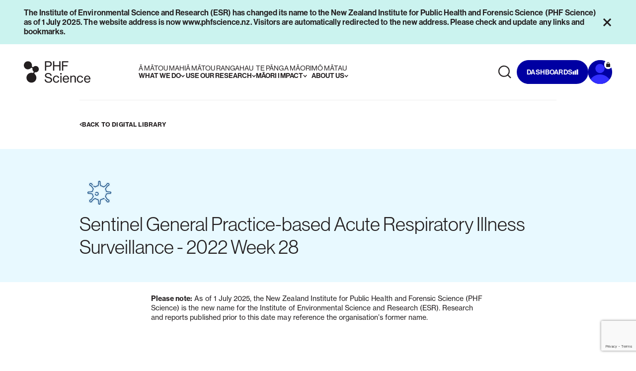

--- FILE ---
content_type: text/html; charset=utf-8
request_url: https://www.phfscience.nz/digital-library/sentinel-general-practice-based-acute-respiratory-illness-surveillance-2022-week-28/
body_size: 96435
content:


<!doctype html>

<html lang="en">
  <head>
    <meta charset="UTF-8" />
    <meta http-equiv="X-UA-Compatible" content="IE=edge" />
    <meta name="viewport" content="width=device-width, initial-scale=1.0" />
    <link rel="stylesheet" href="https://use.typekit.net/ekj3pbv.css">
    
    
<title>Sentinel General Practice-based Acute Respiratory Illness Surveillance - 2022 Week 28</title>
<link rel="apple-touch-icon" sizes="180x180" href="/favicon/apple-touch-icon.png">
<link rel="icon" type="image/png" sizes="32x32" href="/favicon/favicon-32x32.png">
<link rel="icon" type="image/png" sizes="16x16" href="/favicon/favicon-16x16.png">
<link rel="manifest" href="/favicon/site.webmanifest">
<link rel="mask-icon" color="#5bbad5" href="/favicon/safari-pinned-tab.svg">
<meta name="msapplication-TileColor" content="#da532c">
<meta name="theme-color" content="#ffffff">


<meta name="title" content="Sentinel General Practice-based Acute Respiratory Illness Surveillance - 2022 Week 28">
<meta name="keywords" content="">

<meta property="og:locale" content="en_NZ">
<meta property="og:image" />
<meta property="og:title" content="Sentinel General Practice-based Acute Respiratory Illness Surveillance - 2022 Week 28" />


<meta property="og:url" content="https://www.phfscience.nz/digital-library/sentinel-general-practice-based-acute-respiratory-illness-surveillance-2022-week-28/" />



    

    
        <script async defer type="module" src="/dist/assets/app-02f71842.js"></script>
        <link rel="stylesheet" href="/dist/assets/main-157954ba.css" />
    

    
        <script async src="https://www.googletagmanager.com/gtag/js?id=G-X02WV17FB4"></script> <script>window.dataLayer = window.dataLayer || []; function gtag() { dataLayer.push(arguments); } gtag('js', new Date()); gtag('config', 'G-X02WV17FB4');</script>
    
  </head>
  <body class="min-h-screen relative text-black bg-white font-grotesk" x-effect="
      const scrollLock = (overlay || mFilters);
      if (scrollLock) {
        $store.scrollPosition = window.scrollY;
        
        $el.classList.add('overflow-y-scroll');
        $el.classList.add('top-0');
        $el.classList.add('inset-x-0');
        $el.classList.add('!fixed');

        $el.style.top = -$store.scrollPosition + 'px';
        $store.hasOpenedFilters = true;
      }      
      else if ($store.hasOpenedFilters) {
        $el.classList.remove('overflow-y-scroll');
        $el.classList.remove('top-0');
        $el.classList.remove('inset-x-0');
        $el.classList.remove('!fixed');
        
        $el.style.top = 0;
        
        window.scrollTo({
          top: $store.scrollPosition,
          behavior: 'instant',
        });
      }
    " x-init="
      if (!window.location.hash) {
        return;
      }

      const anchor = document.querySelector(window.location.hash);
      if (anchor)
      {
        anchor.scrollIntoView();
        $store.scrollPosition = anchor.getBoundingClientRect().top + window.scrollY;
      }
    " :style="{ display: loaded ? 'block' : 'none' }" x-data="data, navLinks = [{label:&quot;&#x100; m&#x101;tou mahi&quot;,labelEn:&quot;What we do&quot;,screen1:[{label:&quot;Expertise&quot;,url:null,screen2:[{label:&quot;Infectious disease&quot;,url:&quot;/expertise/infectious-disease/&quot;,screen3:[{label:&quot;Infectious disease intelligence &amp; surveillance&quot;,url:&quot;/expertise/infectious-disease/infectious-disease-intelligence-surveillance/&quot;},{label:&quot;Pandemic preparedness&quot;,url:&quot;/expertise/infectious-disease/pandemic-preparedness/&quot;},{label:&quot;Antimicrobial resistance&quot;,url:&quot;/expertise/infectious-disease/antimicrobial-resistance/&quot;},{label:&quot;Wastewater epidemiology&quot;,url:&quot;/expertise/infectious-disease/wastewater-epidemiology/&quot;},{label:&quot;Reducing drug harm&quot;,url:&quot;/expertise/testing-analysis-services/#Toxicology&quot;},{label:&quot;Precision health&quot;,url:&quot;/expertise/infectious-disease/precision-health/&quot;},{label:&quot;Wellkiwis and SHIVERS influenza research&quot;,url:&quot;/news-publications/shivers-wellkiwis-influenza-research/&quot;},{label:&quot;Health information systems&quot;,url:&quot;/expertise/infectious-disease/health-information-systems/&quot;},{label:&quot;Risk assessment&quot;,url:&quot;/expertise/specialist-services/#Riskassessments&quot;},{label:&quot;Climate change, health &amp; wellbeing&quot;,url:&quot;/expertise/climate-change-health-wellbeing/&quot;},{label:&quot;Social systems&quot;,url:&quot;/expertise/specialist-services/social-systems/&quot;}],screen4:[{label:&quot;Read our reports&quot;,url:&quot;/digital-library/?sortBy=DateLatest&amp;expertise=Public%20health&amp;focusArea%5B0%5D=Public%20health%20&gt;%20Health%20intelligence%20and%20disease%20surveillance&quot;},{label:&quot;Laboratory test catalogue&quot;,url:&quot;/laboratory-test-catalogue/?q=expertise=Public%20health&amp;focusArea%5B0%5D=Public%20health%20&gt;%20Health%20intelligence%20and%20disease%20surveillance&quot;},{label:&quot;How to report a notifiable disease&quot;,url:&quot;/expertise/infectious-disease/infectious-disease-intelligence-surveillance/#Howtoreportanotifiabledisease&quot;}]},{label:&quot;Water &amp; environment&quot;,url:&quot;/expertise/water-environment/&quot;,screen3:[{label:&quot;Groundwater science&quot;,url:&quot;/expertise/water-environment/groundwater-science/&quot;},{label:&quot;Biowaste science&quot;,url:&quot;/expertise/water-environment/biowaste-science/&quot;},{label:&quot;Water quality &amp; sanitation&quot;,url:&quot;/expertise/water-environment/water-quality-sanitation/&quot;},{label:&quot;Microplastics&quot;,url:&quot;/expertise/water-environment/microplastics/&quot;},{label:&quot;Wastewater epidemiology&quot;,url:&quot;/expertise/infectious-disease/wastewater-epidemiology/&quot;},{label:&quot;He Wai M&#x101;puna&quot;,url:&quot;/maori-impact-research-programmes/#HeWaiMpuna&quot;},{label:&quot;ESR in the Pacific&quot;,url:&quot;/expertise/climate-change-health-wellbeing/phf-science-in-the-pacific/&quot;},{label:&quot;Social systems&quot;,url:&quot;/expertise/specialist-services/social-systems/&quot;},{label:&quot;Risk assessment&quot;,url:&quot;/expertise/specialist-services/#Riskassessments&quot;}],screen4:[]},{label:&quot;Forensic science&quot;,url:&quot;/expertise/forensic-science/&quot;,screen3:[{label:&quot;Forensic scene investigations&quot;,url:&quot;/expertise/forensic-science/forensic-scene-investigations/&quot;},{label:&quot;Bloodstain pattern analysis&quot;,url:&quot;/expertise/forensic-science/#Specialistservices&quot;},{label:&quot;DNA profiling&quot;,url:&quot;/expertise/forensic-science/dna-profiling/&quot;},{label:&quot;Social systems&quot;,url:&quot;/expertise/specialist-services/social-systems/&quot;}],screen4:[]},{label:&quot;Food &amp; product safety&quot;,url:&quot;/expertise/food-product-safety/&quot;,screen3:[{label:&quot;Food investigations&quot;,url:&quot;/expertise/food-product-safety/#Foodinvestigations&quot;},{label:&quot;Food testing&quot;,url:&quot;/expertise/food-product-safety/#Foodtesting&quot;},{label:&quot;Pharmaceutical testing&quot;,url:&quot;/expertise/food-product-safety/#Pharmaceuticaltesting&quot;},{label:&quot;Natural health product testing&quot;,url:&quot;/expertise/food-product-safety/#Naturalhealthproducttesting&quot;},{label:&quot;Risk assessment&quot;,url:&quot;/expertise/specialist-services/#Riskassessments&quot;}],screen4:[]},{label:&quot;Genomics&quot;,url:&quot;/expertise/genomics/&quot;,screen3:[{label:&quot;Microbial genomics&quot;,url:&quot;/expertise/genomics/#MicrobialGenomics&quot;},{label:&quot;Human genomics&quot;,url:&quot;/expertise/genomics/#HumanGenomics&quot;},{label:&quot;Genomics Aotearoa Consortia&quot;,url:&quot;/expertise/genomics/#GenomicsAotearoaConsortia&quot;},{label:&quot;Specialist Services&quot;,url:&quot;/expertise/genomics/genomics-specialised-solutions/&quot;}],screen4:[{label:&quot;Genomics Specialised Solutions&quot;,url:&quot;/expertise/genomics/genomics-specialised-solutions/&quot;}]},{label:&quot;Radiation science&quot;,url:&quot;/expertise/radiation-science/&quot;,screen3:[{label:&quot;Radiation safety&quot;,url:&quot;/expertise/radiation-science/#Radiationsafety&quot;},{label:&quot;Environmental radioactivity&quot;,url:&quot;/expertise/radiation-science/#Environmentalradioactivity&quot;}],screen4:[]},{label:&quot;Climate change, health &amp; wellbeing&quot;,url:&quot;/expertise/climate-change-health-wellbeing/&quot;,screen3:[{label:&quot;PHF Science in the Pacific&quot;,url:&quot;/expertise/climate-change-health-wellbeing/phf-science-in-the-pacific/&quot;},{label:&quot;Health systems &amp; adaptation&quot;,url:&quot;/expertise/climate-change-health-wellbeing/#Healthsystemsadaptation&quot;},{label:&quot;Environmental health risks&quot;,url:&quot;/expertise/climate-change-health-wellbeing/#Environmentalhealthrisks&quot;},{label:&quot;Sustainability &amp; circular economy&quot;,url:&quot;/expertise/climate-change-health-wellbeing/#Sustainabilitycirculareconomy&quot;},{label:&quot;Groundwater management&quot;,url:&quot;/expertise/water-environment/groundwater-science/#Groundwatermanagement&quot;},{label:&quot;Infectious disease intelligence &amp; surveillance&quot;,url:&quot;/expertise/infectious-disease/infectious-disease-intelligence-surveillance/&quot;},{label:&quot;Data science &amp; AI&quot;,url:&quot;/expertise/data-science-ai/&quot;}],screen4:[]},{label:&quot;Data science and AI&quot;,url:&quot;/expertise/data-science-ai/&quot;,screen3:[{label:&quot;Digital twin: AI-powered simulation of New Zealand&quot;,url:&quot;/expertise/data-science-ai/digital-twin/&quot;}],screen4:[]},{label:&quot;Reducing drug harm&quot;,url:&quot;/expertise/reducing-drug-harm/&quot;,screen3:[{label:&quot;Drug checking services&quot;,url:&quot;/expertise/reducing-drug-harm/drug-checking-services/&quot;}],screen4:[]}]},{label:&quot;Testing &amp; analysis&quot;,url:null,screen2:[{label:&quot;Testing &amp; analysis services overview&quot;,url:&quot;/expertise/testing-analysis-services/&quot;,screen3:[{label:&quot;Genomics&quot;,url:&quot;/expertise/testing-analysis-services/#Genomics&quot;},{label:&quot;Water &amp; environment&quot;,url:&quot;/expertise/testing-analysis-services/#WaterEnvironment&quot;},{label:&quot;Public health&quot;,url:&quot;/expertise/testing-analysis-services/#Publichealth&quot;},{label:&quot;Food &amp; product safety&quot;,url:&quot;/expertise/testing-analysis-services/#Foodproductsafety&quot;},{label:&quot;Radiation science&quot;,url:&quot;/expertise/testing-analysis-services/#Radiationscience&quot;},{label:&quot;Toxicology&quot;,url:&quot;/expertise/testing-analysis-services/#Toxicology&quot;}],screen4:[{label:&quot;Genomics Specialised Solutions&quot;,url:&quot;/expertise/genomics/genomics-specialised-solutions/&quot;}]},{label:&quot;Laboratory test catalogue&quot;,url:&quot;/laboratory-test-catalogue/&quot;,screen3:[],screen4:[{label:&quot;Single human source specimen form&quot;,url:&quot;/laboratory-test-catalogue/single-human-source-specimen-test-request-form/&quot;},{label:&quot;Hemp Testing&quot;,url:&quot;/laboratory-test-catalogue/hemp-testing/&quot;}]},{label:&quot;About our laboratories&quot;,url:&quot;/about-our-laboratories/&quot;,screen3:null,screen4:null},{label:&quot;Quality assurance&quot;,url:&quot;/about-us/quality-assurance/&quot;,screen3:null,screen4:null}]},{label:&quot;Specialist services&quot;,url:null,screen2:[{label:&quot;Specialist &amp; consultancy services&quot;,url:&quot;/expertise/specialist-services/&quot;,screen3:[{label:&quot;Public health&quot;,url:&quot;/expertise/infectious-disease/#Specialistservices&quot;},{label:&quot;Genomics Specialised Solutions&quot;,url:&quot;/expertise/genomics/genomics-specialised-solutions/#Specialistservices&quot;},{label:&quot;Water &amp; environment&quot;,url:&quot;/expertise/water-environment/#Specialistservices&quot;},{label:&quot;Forensic science&quot;,url:&quot;/expertise/forensic-science/#Specialistservices&quot;},{label:&quot;Food &amp; product safety&quot;,url:&quot;/expertise/food-product-safety/#Specialistservices&quot;},{label:&quot;Radiation science&quot;,url:&quot;/expertise/radiation-science/#Specialistservices&quot;},{label:&quot;Climate change, health &amp; wellbeing&quot;,url:&quot;/expertise/climate-change-health-wellbeing/#Specialistservices&quot;},{label:&quot;Data science &amp; AI&quot;,url:&quot;/expertise/data-science-ai/#Specialistservices&quot;}],screen4:[]},{label:&quot;Research services&quot;,url:&quot;/expertise/specialist-services/#Researchservices&quot;,screen3:null,screen4:null},{label:&quot;Risk assessment&quot;,url:&quot;/expertise/specialist-services/#Riskassessments&quot;,screen3:null,screen4:null},{label:&quot;Advice &amp; training&quot;,url:&quot;/expertise/specialist-services/#Advicetraining&quot;,screen3:null,screen4:null},{label:&quot;Social systems&quot;,url:&quot;/expertise/specialist-services/social-systems/&quot;,screen3:null,screen4:null},{label:&quot;Specialist technology&quot;,url:&quot;/expertise/specialist-services/#Specialisttechnology&quot;,screen3:null,screen4:null},{label:&quot;Research case studies&quot;,url:&quot;/expertise/specialist-services/#Examplesofourwork&quot;,screen3:null,screen4:null},{label:&quot;Data, AI &amp; informatics&quot;,url:&quot;/expertise/specialist-services/#DataAIandInformatics&quot;,screen3:null,screen4:null}]},{label:&quot;Products&quot;,url:null,screen2:[{label:&quot;Lumi&#x2122; Drug Scan&quot;,url:&quot;/products/#LumiDrugScan&quot;,screen3:null,screen4:null},{label:&quot;STRmix&#x2122;&quot;,url:&quot;/products/#STRmix&quot;,screen3:null,screen4:null}]}]},{label:&quot;&#x100; m&#x101;tou rangahau&quot;,labelEn:&quot;Use our research &quot;,info:{heading:&quot;Use our research, \u2028insights &amp; resources&quot;,desc:&quot;Our intelligence hub hosts all our information, from disease surveillance dashboards to environmental risk assessments. Explore and use PHF Science&#x2019;s research, insights, tools and resources to make a difference for Aotearoa New Zealand.&quot;},screen2:[{label:&quot;Digital library&quot;,url:&quot;/digital-library/&quot;,screen3:[{label:&quot;Dashboards&quot;,url:&quot;/digital-library/?researchType%5B0%5D=dashboardItem&quot;},{label:&quot;Reports&quot;,url:&quot;/digital-library/?researchType%5B0%5D=reportItem&quot;},{label:&quot;Environmental health reports&quot;,url:&quot;/digital-library/?/?expertise=Climate%20change%2C%20health%20%26%20wellbeing&amp;focusArea%5B0%5D=Climate%20change%2C%20health%20%26%20wellbeing%20&gt;%20Environmental%20health%20risks&amp;topic%5B0%5D=Climate%20change%2C%20health%20%26%20wellbeing%20&gt;%20Environmental%20health%20risks%20&gt;%20Environmental%20health%20reports&quot;},{label:&quot;Risk assessments&quot;,url:&quot;/digital-library/?researchType%5B0%5D=riskAssessmentItem&quot;},{label:&quot;Published research&quot;,url:&quot;/digital-library/?researchType%5B0%5D=publishedResearchItem&quot;},{label:&quot;Conference posters&quot;,url:&quot;/digital-library/?researchType%5B0%5D=conferencePosterItem&quot;},{label:&quot;Isolates summary&quot;,url:&quot;/digital-library/?researchType%5B0%5D=isolatesSummaryItem&quot;}],screen4:[{label:&quot;COVID-19 genomics insights dashboards&quot;,url:&quot;/digital-library/?q=COVID-19%20genomics%20insights&amp;researchType%5B0%5D=reportItem&quot;}]},{label:&quot;Meth Calculator&quot;,url:&quot;/methamphetamine-calculator/&quot;,screen3:null,screen4:null},{label:&quot;NZRM Culture Collection&quot;,url:&quot;/nzrm-culture-collection/&quot;,screen3:null,screen4:null},{label:&quot;Microbial Risk Assessment (MRA) tool&quot;,url:&quot;/expertise/water-environment/#Specialistservices&quot;,screen3:null,screen4:null},{label:null,url:null,screen3:null,screen4:null}]},{label:&quot;Te P&#x101;nga M&#x101;ori&quot;,labelEn:&quot;M&#x101;ori impact&quot;,info:{heading:&quot;M&#x101;ori impact&quot;,desc:&quot;PHF Science is working to actively co-design with M&#x101;ori in research, science and innovation to improve M&#x101;ori economic, social and wellbeing outcomes and impacts.&quot;},screen2:[{label:&quot;Growing our impact with M&#x101;ori&quot;,url:&quot;/growing-our-impact-with-maori/&quot;,screen3:null,screen4:null},{label:&quot;M&#x101;ori Impact Research Programmes&quot;,url:&quot;/maori-impact-research-programmes/&quot;,screen3:[{label:&quot;He Wai M&#x101;puna&quot;,url:&quot;/maori-impact-research-programmes/#HeWaiMpuna&quot;},{label:&quot;Te H&#x101;pai &#x14C;&quot;,url:&quot;/maori-impact-research-programmes/#TeHpai&quot;},{label:&quot;He &#x14C; Uta, He &#x14C; Tai&quot;,url:&quot;/maori-impact-research-programmes/#HeUtaHeTai&quot;}],screen4:[]}]},{label:&quot;M&#x14D; M&#x101;tau&quot;,labelEn:&quot;About us &quot;,info:{heading:&quot;About us&quot;,desc:&quot;PHF Science is a New Zealand Government owned research organisation that plays a critical national role in public health and forensics, and is a key contributor to environment and biosecurity outcomes.&quot;},screen2:[{label:&quot;About us&quot;,url:&quot;/about-us/&quot;,screen3:[{label:&quot;Our people&quot;,url:&quot;/staff-profiles/&quot;},{label:&quot;Partner with us&quot;,url:&quot;/about-us/partner-with-us/&quot;},{label:&quot;Quality assurance&quot;,url:&quot;/about-us/quality-assurance/&quot;}],screen4:[]},{label:&quot;News &amp; publications&quot;,url:&quot;/news-publications/&quot;,screen3:null,screen4:null},{label:&quot;PHF Science Charitable Solutions&quot;,url:&quot;/about-us/phf-science-charitable-solutions/&quot;,screen3:null,screen4:null},{label:&quot;Careers&quot;,url:&quot;/about-us/careers/&quot;,screen3:null,screen4:null},{label:&quot;Contact us&quot;,url:&quot;/contact-us/&quot;,screen3:null,screen4:null}]}]" style="display: none" algolia-index="prod_esr" algolia-query-suggestions="prod_esr_query_suggestions" algolia-latest="prod_esr_latest" algolia-oldest="prod_esr_oldest" algolia-title-asc="prod_esr_title_asc" algolia-title-desc="prod_esr_title_desc" algolia-id="EE0122B7GY" algolia-key="f3ef6ec1de6772c7e5b79dc900f535fd">
    

<header
	class="w-full z-50 fixed top-0 inset-x-0 transition-all duration-500  header-white"
  x-ref="header"
  x-effect="
    if (overlay === '') {
      await $nextTick();
      screenOne = '';
      screenTwo = '';
      screenThree = '';
      screenFour = '';
      info = null
    }

    if (overlay === 'search') {
      window.dispatchEvent(new CustomEvent('animate-navsearch-placeholder'));
    }
    "
  :class="[
    (overlay === 'dashboard' || overlay === 'menu') && 'xl:bg-primary-600 xl:!text-white text-black bg-white',
    overlay === 'search' && '!text-white',
    overlay === 'megamenu' && '!text-black'
  ]"
  @update-scrolled="$store.hasScrolled=event.detail"
>
	



 <div
	x-show="alert"
	x-ref="alert"
	x-cloak
	id="alert"
	class="outer-container bg-sea-100 text-black relative z-50"
	x-init="if (alertText === 'The Institute of Environmental Science and Research (ESR) has changed its name to the New Zealand Institute for Public Health and Forensic Science (PHF Science) as of 1 July 2025. The website address is now www.phfscience.nz. Visitors are automatically redirected to the new address. Please check and update any links and bookmarks.   ') { alert = false } else { alert = true } alertHeight = $refs.alert.offsetHeight;"
    x-on:mouseover="if (overlay !== 'search') overlay=''"
	x-on:resize.window="if (alert) {alertHeight = $refs.alert.offsetHeight;} else {alertHeight = 0;}"
>
	<div
		class="inner-container flex items-start justify-between gap-4 py-4 lg:items-center"
	>
		<div class="flex flex-1 flex-col items-start gap-4 lg:flex-row lg:items-center lg:justify-start">
			<p class="font-grotesk text-sh2 md:text-sh1-m min-w-0">
				The Institute of Environmental Science and Research (ESR) has changed its name to the New Zealand Institute for Public Health and Forensic Science (PHF Science) as of 1 July 2025. The website address is now www.phfscience.nz. Visitors are automatically redirected to the new address. Please check and update any links and bookmarks.   
			</p>
		</div>
		<button
			@click="alert = false, setAlertText('The Institute of Environmental Science and Research (ESR) has changed its name to the New Zealand Institute for Public Health and Forensic Science (PHF Science) as of 1 July 2025. The website address is now www.phfscience.nz. Visitors are automatically redirected to the new address. Please check and update any links and bookmarks.   '), alertText = 'The Institute of Environmental Science and Research (ESR) has changed its name to the New Zealand Institute for Public Health and Forensic Science (PHF Science) as of 1 July 2025. The website address is now www.phfscience.nz. Visitors are automatically redirected to the new address. Please check and update any links and bookmarks.   '"
			class="shrink-0"
		>
			<span icon="close" class="h-5 w-5"></span>
		</button>
	</div>
</div>

	<nav
    class="outer-container relative z-50"
  >
    <div class="inner-container flex h-20 items-center justify-between gap-8 xl:h-28">
      <a
        href="/"
        class="shrink-0"
        :class="[
          overlay === 'menu' && 'opacity-0 pointer-events-none hidden',
          overlay === 'search' && 'max-xl:hidden max-xl:invisible',
          overlay === 'dashboard' && 'hidden xl:block'
        ]"
        x-on:mouseover="overlay=''"
      >
        <div class="max-xl:invisible max-xl:hidden">
          <span icon="logoPHR" class="h-16 object-contain object-left"></span>
        </div>
        <div class="xl:invisible xl:hidden">
          <div
            icon="logoPHR"
            class="h-full object-cover object-left"
          ></div>
        </div>
      </a>
      <div
        x-show="overlay === 'menu' && !screenTwo && !screenThree"
        class="w-[calc(100%-3rem)] text-black"
      >
        <button class="relative w-full h-8 text-left" @click="overlay='search'">
          <span class="absolute left-0 top-1/2 -translate-y-1/2">
            <span icon="search" class="h-8 w-8"></span>
          </span>
          <span class="pl-10 text-b3-r text-white/48">
            Search our site...
          </span>
        </button>
      </div>
      <button
        class="flex items-center gap-0.5 xl:invisible xl:hidden text-black"
        @click="screenThree ? screenThree = '' : screenTwo ? screenTwo = '' : ''"
        x-show="overlay === 'menu' && (screenTwo || screenThree)"
      >
        <span icon="chevron-left" class="h-4 w-4 object-left"></span>
        <span class="caption font-bold uppercase">
          Back to
          <span
            x-show="overlay === 'menu'"
            x-text="screenThree ? screenTwoLabel : screenTwo ? screenOneLabel : ''"
          >
          </span>
        </span>
      </button>
      <button
        class="flex items-center gap-0.5 xl:invisible xl:hidden"
        :class="overlay === 'menu' || overlay === 'dashboard' ? 'text-black' : overlay === 'search' ? 'text-white' : ''"
        @click="overlay = 'menu'"
        x-show="(overlay === 'search' || overlay === 'dashboard')"
      >
        <span icon="chevron-left" class="h-4 w-4 object-left"></span>
        <span class="caption font-bold uppercase"> Back to menu </span>
      </button>
      <div
        class="ml-24 flex h-28 items-center gap-x-9 max-xl:invisible max-xl:hidden"
        :class="overlay === 'search' ? 'opacity-0 pointer-events-none' : ''"
      >
        <template x-for="(link, index) in navLinks">
          <button
            @mouseover="overlay = 'megamenu', link.info ? (info = link.info, screenTwo = link.screen2) : (screenOne = link.screen1, info = null, screenTwo = null), screenThree = '', screenFour = '', activeNav = index"
            class=""
          >
            <h6 class="flex flex-col items-start uppercase text-sh2-m font-grotesk">
              <span class="font-medium" x-text="link.label"></span>
              <span class="flex items-center gap-1.5 font-bold">
                <span class="font-semibold" x-text="link.labelEn"></span>
                <svg class="transition-transform duration-200" :class="overlay && activeNav === index && 'rotate-180'" width="8" height="5" viewBox="0 0 8 5" fill="none" xmlns="http://www.w3.org/2000/svg">
                  <path d="M4 5L0 0H1.78891L4 2.76386L6.21109 0H8L4 5Z" fill="currentColor"/>
                </svg>
              </span>
            </h6>
          </button>
        </template>
      </div>
      <div class="grow h-28 max-xl:invisible max-xl:hidden" x-on:mouseover="if (overlay !== 'search' && overlay !== 'dashboard') overlay=''"></div>
      <div class="flex items-center gap-6 py-8 max-xl:invisible max-xl:hidden" x-on:mouseover="if (overlay !== 'search' && overlay !== 'dashboard') overlay=''">
        <button
          class="btn-icon relative"
          :class="
              (overlay === 'dashboard' || overlay === 'menu') 
                ? 'btn-transparent'
                : overlay === 'search'
                ? 'text-white bg-transparent' 
                : overlay === 'megamenu'
                ? 'btn-transparent to-black'
                : $store.hasScrolled
                ? 'btn-transparent to-black'
                : 'btn-transparent to-black'
              "
          x-on:mouseover="if (overlay !== 'search') overlay=''"
          @click="if (overlay !== 'search') { overlay = 'search'; } else { overlay=''; }"
        >
          <div class="relative grid h-8 w-8 place-items-center">
            <span
              class="absolute inset-0 h-full w-full"
              x-show="overlay !== 'search'"
            >
              <span icon="search" class="h-8 w-8"></span>
            </span>
            <span
              class="absolute inset-0 h-full w-full flex justify-center items-center"
              x-show="overlay === 'search'"
            >
              <span icon="close" class="h-[18px] w-[18px]"></span>
            </span>
            <span
              x-show="overlay === 'search'"
              class="absolute left-full top-1/2 -ml-2 -translate-y-1/2 pl-2 max-xl:invisible max-xl:hidden"
            >
              <span class="copy-sm font-bold uppercase"> close </span>
            </span>
          </div>
        </button>
        <button
          @click="if (overlay === 'dashboard') {overlay=''} else {overlay = 'dashboard'}"
          class="btn btn-solid text-white hover:bg-white hover:text-black"
          :class="
            overlay === 'search' 
              ? 'opacity-0 pointer-events-none'
              : overlay === 'dashboard'
              ? 'bg-primary-400'
              : $store.hasScrolled
              ? 'bg-primary-700 to-black'
              : 'bg-primary-700 to-black'
            "
          x-on:mouseover="if (overlay !== 'dashboard') overlay=''"
        >
          <span>dashboards</span>
          <span icon="bars" class="h-3 w-3"></span>
        </button>
          <a href="https://ngakete.esr.cri.nz/"
             class="btn-icon relative group text-white hover::bg-white"
             :class="
            overlay === 'search' 
              ? 'opacity-0 pointer-events-none' 
              : overlay === 'dashboard'
              ? 'bg-primary-700'
              : $store.hasScrolled
              ? 'bg-primary-700 to-white'
              : 'bg-primary-700 to-black'
            "
             x-on:mouseover="if (overlay !== 'account') overlay=''">
            <span icon="personPHR" 
                  class="absolute left-[55%] top-1/2 -translate-x-1/2 -translate-y-1/2 [&_rect]:fill-primary-700 [&_g_path]:fill-primary-400 [&_g_path]:stroke-primary-400 group-hover:[&_rect]:fill-white group-hover:[&_g_path]:fill-black group-hover:[&_g_path]:stroke-black"
                  :class="
              overlay === 'dashboard' && '[&_rect]:fill-primary-700' 
"
                  ></span>
          <div class="absolute right-0 top-0 p-1 bg-white text-black group-hover:text-white group-hover:bg-primary-700 group-hover:[&_path]:fill-white rounded-full">
            <span icon="lock" ></span>
          </div>
          </a>
      </div>
      <button 
        class="shrink-0 xl:invisible xl:hidden"
        :class="[
          overlay === 'menu' && '!text-black',
          (overlay === 'search' || overlay === 'dashboard') && '!text-white',
          (overlay === 'menu' || overlay === 'search' || overlay === 'dashboard') && 'transition-colors duration-300'
        ]"
        >
        <div class="relative grid h-8 w-8 place-items-center">
          <span
            @click="overlay = 'menu'"
            class="absolute inset-0 h-full w-full"
            x-show="overlay === ''"
            x-transition.opacity.300
          >
            <span icon="menu" class="h-8 w-8"></span>
          </span>
          <span
            @click="overlay='', screenOne = '', screenTwo = '', screenThree = '', screenFour = '', screenOneLabel = '', screenTwoLabel = '', screenThreeLabel = ''"
            class="absolute inset-0 h-full w-full"
            x-show="overlay === 'menu' || overlay === 'dashboard' || overlay === 'search'"
            x-transition.opacity.300
          >
            <span icon="close" class="h-8 w-8"></span>
          </span>
        </div>
      </button>
    </div>
  </nav>
	<div
   class="fixed inset-0 z-40 h-screen w-full bg-white text-black transition-all duration-500 xl:invisible xl:hidden opacity-0 invisible pointer-events-none"
   :class="[overlay === 'menu' || overlay === 'dashboard' ? 'max-xl:opacity-100 max-xl:visible max-xl:pointer-events-auto' : '', (screenTwo || screenThree) && '!bg-primary-100']"
   :style="alert && {paddingTop: `${alertHeight}px`}"
>
   <div class="header-padding bg-white"></div>
   <section class="h-full w-full">
      <article class="relative h-full">
      <!-- Screen 1 -->
      <article
         class="outer-container absolute inset-0 flex h-full w-full flex-col items-stretch overflow-y-auto transition-all duration-300"
         :class="(screenTwo || screenThree) && '-translate-x-full opacity-0 pointer-events-none invisible'"
         :style="{paddingBottom: `${$refs.header.offsetHeight}px`}"
      >
         <!-- Top CTA -->
         <div class="flex items-center gap-6 py-2">
            <!-- Dashboard -->
            <button
            @click="overlay = 'dashboard'"
            class="btn btn-solid bg-primary-600 text-white"
            >
            <span>dashboards</span>
            <span icon="bars" class="h-3 w-3"></span>
            </button>
            <!-- Account -->
            <div class="relative">
               <a href="https://ngakete.esr.cri.nz/"
                  class="btn-icon bg-primary-600 relative overflow-hidden"
               >
                  <span icon="personPHR" class="absolute left-[54%] top-1/2 -translate-x-1/2 -translate-y-1/2 [&_rect]:fill-primary-700 [&_path]:fill-primary-400 [&_path]:stroke-primary-400"></span>
               </a>
               <div class="absolute right-0 top-0 p-1 bg-white text-black rounded-full">
                  <span icon="lock" ></span>
               </div>
            </div>
         </div>
         <!-- Links -->
         <div class="w-full divide-y divide-primary-200 py-12">
            <template x-for="link in navLinks">
               <div 
                  class="group w-full first-of-type:!border-t-0"
                  x-data="{ open: false, height: 0 }" 
               >
                  <button
                     @click="open = !open"
                     class="text-left flex w-full items-center justify-between gap-4 py-4 group-first:pt-0"
                  >
                     <h6 class=" flex flex-col items-start uppercase">
                     <span class="text-sh1-m font-medium" x-text="link.label"></span>
                     <span class=" text-sh1-m font-semibold" x-text="link.labelEn"></span>
                     </h6>
                     <span
                        :class="open ? '-rotate-180' : ''"
                        class="transition-all duration-300"
                     >
                     <svg
                        viewBox="0 0 16 5"
                        fill="none"
                        xmlns="http://www.w3.org/2000/svg"
                        class="h-4 w-4"
                     >
                        <path
                           d="M8 5L4 0H5.78891L8 2.76386L10.2111 0H12L8 5Z"
                           fill="currentColor"
                        />
                     </svg>
                     </span>
                  </button>
                  <!-- Link List -->
                  <div
                     class="w-full overflow-hidden transition-all duration-500 max-h-0"
                     :class="open ? '' : 'pointer-events-none -translate-y-2 opacity-0'"
                     :style="{ maxHeight: height + 'px' }"
                     x-on:resize.window="if (open) {height = $el.scrollHeight;} else {height = 0;}"
                     x-effect="if (open) {height = $el.scrollHeight;} else {height = 0;}"
                  >
                     <div class="flex w-full flex-col gap-6 pb-4 pt-2">
                     <template x-if="link.info">
                        <div class="w-full">
                           <div class="font-grotesk-text text-xs leading-[140%] tracking-[0.0025em] opacity-60">
                              <h6 class="font-medium" x-text="link.info.heading"></h6>
                              <p 
                                 class="font-normal"
                                 x-text="link.info.desc"
                              >
                              </p>
                           </div>
                           <div class="mt-4 flex w-full flex-col gap-6">
                           <template x-for="link1 in link.screen2">
                              <div class="w-full">
                                 <template x-if="link1.screen3">
                                    <button
                                       @click="screenOneLabel = link.labelEn, screenTwoLabel = link1.label, screenTwo = link1.screen3"
                                       :class="screenTwo === link1.screen3 && 'active'"
                                       x-text="link1.label"
                                       class="nav-link arrow"
                                    ></button>
                                 </template>
                                 <template x-if="!link1.screen3">
                                    <a
                                       @click="overlay=''"
                                       :href="link1.url"
                                       class="nav-link"
                                       x-text="link1.label"
                                    >
                                    </a>
                                 </template>
                              </div>
                           </template>
                           </div>
                        </div>
                     </template>
                     <template x-if="!link.info">
                        <template x-for="link1 in link.screen1">
                           <div class="w-full">
                           <template x-if="link1.screen2">
                              <button
                                 @click="screenOneLabel = link.labelEn, screenTwoLabel = link1.label, screenTwo = link1.screen2"
                                 :class="screenTwo === link1.screen2 && 'active'"
                                 x-text="link1.label"
                                 class="nav-link arrow"
                              ></button>
                           </template>
                           <template x-if="link1.screen2 === null">
                              <a
                                 @click="overlay=''"
                                 :href="link.url"
                                 class="nav-link"
                                 x-text="link.label"
                              >
                              </a>
                           </template>
                           </div>
                        </template>
                     </template>
                     </div>
                  </div>
               </div>
            </template>
         </div>
      </article>
      <!-- Screen 2 -->
      <article
         class="outer-container absolute inset-y-0 left-full flex h-full w-full flex-col items-stretch overflow-y-auto transition-all duration-300"
         :class="screenThree ? '-translate-x-[200%] opacity-0 pointer-events-none' : screenTwo ? '-translate-x-full opacity-100' : 'opacity-0 pointer-events-none invisible'"
         :style="{paddingBottom: `${$refs.header.offsetHeight}px`}"
      >
         <div
            class="flex flex-col items-stretch divide-y divide-primary-200 py-6"
         >
            <template x-for="link in screenTwo">
            <div class="w-full first-of-type:!border-t-0">
               <template x-if="link.screen3">
                  <button
                     @click="screenThreeLabel = link.label, screenThreeUrl = link.url, screenThree = link.screen3, screenFour = link.screen4"
                     x-text="link.label"
                     class="nav-link py-6 arrow"
                  ></button>
               </template>
               <template x-if="!link.screen3">
                  <a
                     @click="overlay=''"
                     :href="link.url"
                     class="nav-link py-6"
                     x-text="link.label"
                  >
                  </a>
               </template>
            </div>
            </template>
         </div>
      </article>
      <!-- Screen 3 -->
      <article
         class="outer-container absolute left-full overflow-y-auto transition-all duration-300"
         :class="screenThree ? '-translate-x-full' : 'opacity-0 pointer-events-none invisible'"
         :style="{height: `calc(100dvh - ${alert ? alertHeight : 0}px - 80px)`}"
      >
         <div class="relative w-full min-h-full flex flex-col justify-between items-stretch">
            <div class="py-8">
               <a 
                  @click="overlay=''"
                  :href="screenThreeUrl"
                  x-text="screenThreeLabel"
                  class="font-grotesk-text text-b1-m"
               ></a>
               <div class="mt-6 flex flex-col items-start gap-6 pl-4">
               <template x-for="link in screenThree">
                  <a
                     @click="overlay=''"
                     :href="link.url"
                     class="nav-link"
                     x-text="link.label"
                  ></a>
               </template>
               </div>
            </div>
            <div class="relative">
               <div
                  class="sticky inset-x-0 bottom-0 w-full"
                  :class="screenFour === '' && 'opacity-0 invisible pointer-events-none'"
               >
                  <div class="w-full bg-primary-tint px-6 divide-y divide-black">
                     <template x-for="link in screenFour">
                        <a
                           @click="overlay=''"
                           :href="link.url"
                           class="text-sh1-l icon-animate group flex py-4 w-full items-center justify-between gap-6 first-of-type:!border-t-0"
                        >
                           <span x-text="link.label" class="block"></span>
                           <div class="h-3 w-3">
                              <svg width="15" height="15" viewBox="0 0 15 15" fill="none" xmlns="http://www.w3.org/2000/svg">
                                 <path d="M1.05469 2.05371H12.9063V13.9456M1.09498 13.9456L12.9466 2.05371" stroke="currentColor" stroke-width="2.22973"/>
                              </svg>
                           </div>
                        </a>
                     </template>
                  </div>
               </div>
            </div>
         </div>
      </article>
      </article>
   </section>
</div>
	<div
   class="fixed top-0 left-0 right-0 z-40 h-screen w-full text-black bg-white/60 backdrop-blur-md transition-all duration-500 max-xl:invisible max-xl:hidden"
   :class="overlay !== 'megamenu' && 'opacity-0 invisible pointer-events-none'"
   :style="alert && {paddingTop: `${alertHeight}px`}"
>
   <section
      class="header-padding outer-container h-[75vh] w-full bg-white pb-16"
      :class="overlay !== 'megamenu' && 'xl:-translate-y-full'"
   >
      <article
         class="inner-container h-full"
      >
      <div
         class="grid h-full w-full grid-cols-4 border-t border-primary-200"
      >
         <!-- Screen 1 -->
         <section
            class="flex h-full w-full flex-col items-start gap-y-8 overflow-y-auto border-r border-primary-200 px-12 py-12 first:pl-0 last:border-r-0 last:pr-0"
         >
            <template x-if="info">
               <div>
                  <h6 class="text-b3-r font-grotesk-text leading-[165%]" x-text="info.heading"></h6>
                  <p class="text-b1-r mt-6 opacity-60 py-1" x-text="info.desc"></p>
               </div>
            </template>
            <template x-if="!info">
               <template x-for="link in screenOne">
                  <div class="w-full py-0.5">
                     <template x-if="link.screen2">
                        <button
                           @mouseover="if (screenTwo !== link.screen2) { screenTwo = link.screen2; screenThree = ''; screenFour = ''; }"
                           :class="{ 'active': screenTwo === link.screen2, 'arrow': link.screen2?.length }"
                           x-text="link.label"
                           class="nav-link cursor-auto"
                        ></button>
                     </template>
                     <template x-if="link.screen2 === null">
                        <a
                           @click="overlay=''"
                           @mouseover="screenTwo = ''; screenThree = ''; screenFour = '';"
                           :href="link.url"
                           class="nav-link"
                           x-text="link.label"
                        >
                        </a>
                     </template>
                  </div>
               </template>
            </template>
         </section>
         <!-- Screen 2 -->
         <section
            :class="(screenTwo === '' && info === null) && 'opacity-0 invisible pointer-events-none'"
            class="flex h-full w-full flex-col items-start gap-y-4 overflow-y-auto border-r border-primary-200 px-12 py-12 first:pl-0 last:border-r-0 last:pr-0"
         >
            <template x-for="link in screenTwo">
            <div class="w-full py-1">
               <template x-if="link.screen3 && !link.url">
                  <button
                     @mouseover="screenThree = link.screen3, screenTwoLabel = link.label, screenFour = link.screen4"
                     :class="{ 'active': screenThree === link.screen3, 'arrow': link.screen3?.length }"
                     x-text="link.label"
                     class="nav-link cursor-auto"
                  ></button>
               </template>
               <template x-if="link.screen3 && link.url">
                  <a
                     @click="overlay=''"
                     @mouseover="screenThree = link.screen3, screenTwoLabel = link.label, screenFour = link.screen4"
                     :href="link.url"
                     :class="{ 'active': screenThree === link.screen3, 'arrow': link.screen3?.length }"
                     x-text="link.label"
                     class="nav-link"
                  ></a>
               </template>
               <template x-if="!link.screen3 && link.url">
                  <a 
                     @click="overlay=''"
                     @mouseover="screenThree = ''; screenFour = '';"
                     :href="link.url" 
                     class="nav-link"
                     x-text="link.label"
                  ></a>
               </template>
            </div>
            </template>
         </section>
         <!-- Screen 3 -->
         <section
            :class="screenThree === '' && 'opacity-0 invisible pointer-events-none'"
            class="flex h-full w-full flex-col items-start gap-y-4 overflow-y-auto border-r border-primary-200 px-12 py-12 first:pl-0 last:border-r-0 last:pr-0"
         >
            <div class="flex w-full flex-col gap-4">
            <template x-for="link in screenThree">
               <div class="w-full py-1">
                  <a
                     @click="overlay=''"
                     :href="link.url"
                     class="nav-link !text-sm"
                     x-text="link.label"
                  >
                  </a>
               </div>
            </template>
            </div>
         </section>
         <!-- Screen 4 -->
         <section
            :class="screenFour === '' && 'opacity-0 invisible pointer-events-none'"
            class="flex h-full w-full flex-col items-start gap-y-8 overflow-y-auto border-r border-primary-200 px-12 py-12 first:pl-0 last:border-r-0 last:pr-0"
         >
            <div class="w-full max-w-[18rem] bg-primary-100 px-6 divide-y divide-black">
            <template x-for="link in screenFour">
               <a
                  @click="overlay=''"
                  :href="link.url"
                  class="text-h6-l icon-animate group flex h-[4.5rem] items-center justify-between gap-6 first-of-type:!border-t-0"
               >
                  <span x-text="link.label"></span>
						<span class="animated-icon-wrapper">
							<span class="animated-arrow">
                        <svg
                           viewBox="0 0 19 20"
                           class="h-5 w-5 object-contain"
                           fill="none"
                           xmlns="http://www.w3.org/2000/svg"
                        >
                           <path
                              d="M1.5 2H17.4458V18M1.55421 18L17.5 2"
                              stroke="currentColor"
                              stroke-width="3"
                           />
                        </svg>
                        <svg
                           viewBox="0 0 19 20"
                           class="h-5 w-5 object-contain"
                           fill="none"
                           xmlns="http://www.w3.org/2000/svg"
                        >
                           <path
                              d="M1.5 2H17.4458V18M1.55421 18L17.5 2"
                              stroke="currentColor"
                              stroke-width="3"
                           />
                        </svg>
							</span>
						</span>
               </a>
            </template>
            </div>
         </section>
      </div>
      </article>
   </section>
   <div class="absolute inset-x-0 bottom-0 h-[25vh] -z-10" x-on:mouseover="overlay=''">
   </div>
</div>
	



<div
   :class="overlay === 'dashboard' && '!opacity-100 !pointer-events-auto'"
   class="fixed inset-0 z-40 h-full w-full bg-white/60 backdrop-blur-md transition-all duration-300 opacity-0 pointer-events-none"
   :style="alert && {paddingTop: `${alertHeight}px`}"
>
   <div class="header-padding bg-white xl:bg-primary-700"></div>
   <section
      class="h-[calc(100%_-_80px)] w-full bg-primary-700 text-white xl:h-[75vh] xl:pb-16 transition-transform duration-500 overflow-y-auto"
      :class="overlay !== 'dashboard' && 'xl:-translate-y-full'"
   >
      <article class="h-full outer-container">
         <div
            class="flex h-full w-full flex-col max-xl:overflow-y-auto xl:grid xl:grid-cols-4 xl:border-t xl:border-primary-200 inner-container"
         >
            <aside
               class="w-full pt-8 xl:border-r xl:border-primary-200 xl:pt-10 xl:pr-12"
            >
                <h5 class="text-b3-r font-grotesk-text xl:text-sh1-r xl:font-grotesk">Ng&#x101; papatohu / Dashboards</h5>
                <p class="text-b1-r font-grotesk-text mt-2 xl:mt-6 xl:py-1 xl:opacity-50">
                    Dashboards display data which users can visualise in graphs, figures and maps. PHF Science&#x27;s public health surveillance dashboards are frequently updated with the latest information on these focus topics to provide timely information at a glance. More detailed analyses can be found in our published reports.
                </p>
                <div class="relative z-0">
                        <a
                            class="btn btn-solid btn-white mt-4 xl:mt-6 w-fit"
                            href="/digital-library/?sortBy=DateLatest&amp;researchType%5B0%5D=dashboardItem"
                        >
                           <span>All dashboards</span>
                        </a>
                </div>
            </aside>
            <article
               class="col-span-3 flex h-full w-full flex-row items-start py-12 xl:pl-12"
            >
               <div
               class="grid w-full grid-cols-3 gap-2 md:grid-cols-4 xl:max-w-[46rem] 3xl:max-w-3xl"
               >
               <!-- Repeat -->
                    <a
                        href="/digital-library/invasive-pneumococcal-disease-dashboard/"
                        class="flex sm:aspect-square lottie-container w-full flex-col items-start gap-y-2 overflow-hidden rounded bg-sea-100 p-3 text-primary-700 md:gap-y-4 md:p-6 lg:px-8 lg:py-6 group"
                    >
                        <span class="lottie w-6 h-7 md:w-16 md:h-16 md:opacity-[0.35] md:group-hover:opacity-100" x-icon="Line"></span>
                        <span
                            class="font-grotesk-text leading-[110%] text-xs xl:text-sh1 !font-[450] xl:font-grotesk sm:break-normal max-[360px]:w-[70px] sm:w-auto"
                            style="overflow-wrap: break-word"
                        >
                        IPD dashboard
                        </span>
                    </a>
                    <a
                        href="/digital-library/measles-dashboard/"
                        class="flex sm:aspect-square lottie-container w-full flex-col items-start gap-y-2 overflow-hidden rounded bg-primary-100 p-3 text-primary-700 md:gap-y-4 md:p-6 lg:px-8 lg:py-6 group"
                    >
                        <span class="lottie w-6 h-7 md:w-16 md:h-16 md:opacity-[0.35] md:group-hover:opacity-100" x-icon="Bar"></span>
                        <span
                            class="font-grotesk-text leading-[110%] text-xs xl:text-sh1 !font-[450] xl:font-grotesk sm:break-normal max-[360px]:w-[70px] sm:w-auto"
                            style="overflow-wrap: break-word"
                        >
                        Measles dashboard
                        </span>
                    </a>
                    <a
                        href="/digital-library/meningococcal-disease-dashboard/"
                        class="flex sm:aspect-square lottie-container w-full flex-col items-start gap-y-2 overflow-hidden rounded bg-primary-100 p-3 text-primary-700 md:gap-y-4 md:p-6 lg:px-8 lg:py-6 group"
                    >
                        <span class="lottie w-6 h-7 md:w-16 md:h-16 md:opacity-[0.35] md:group-hover:opacity-100" x-icon="Bar"></span>
                        <span
                            class="font-grotesk-text leading-[110%] text-xs xl:text-sh1 !font-[450] xl:font-grotesk sm:break-normal max-[360px]:w-[70px] sm:w-auto"
                            style="overflow-wrap: break-word"
                        >
                        Meningococcal disease dashboard
                        </span>
                    </a>
                    <a
                        href="/digital-library/notifiable-disease-dashboard/"
                        class="flex sm:aspect-square lottie-container w-full flex-col items-start gap-y-2 overflow-hidden rounded bg-sea-100 p-3 text-primary-700 md:gap-y-4 md:p-6 lg:px-8 lg:py-6 group"
                    >
                        <span class="lottie w-6 h-7 md:w-16 md:h-16 md:opacity-[0.35] md:group-hover:opacity-100" x-icon="Line"></span>
                        <span
                            class="font-grotesk-text leading-[110%] text-xs xl:text-sh1 !font-[450] xl:font-grotesk sm:break-normal max-[360px]:w-[70px] sm:w-auto"
                            style="overflow-wrap: break-word"
                        >
                        Notifiable disease dashboard
                        </span>
                    </a>
                    <a
                        href="/digital-library/pertussis-dashboard/"
                        class="flex sm:aspect-square lottie-container w-full flex-col items-start gap-y-2 overflow-hidden rounded bg-primary-100 p-3 text-primary-700 md:gap-y-4 md:p-6 lg:px-8 lg:py-6 group"
                    >
                        <span class="lottie w-6 h-7 md:w-16 md:h-16 md:opacity-[0.35] md:group-hover:opacity-100" x-icon="Bar"></span>
                        <span
                            class="font-grotesk-text leading-[110%] text-xs xl:text-sh1 !font-[450] xl:font-grotesk sm:break-normal max-[360px]:w-[70px] sm:w-auto"
                            style="overflow-wrap: break-word"
                        >
                        Pertussis dashboard
                        </span>
                    </a>
                    <a
                        href="/digital-library/respiratory-illness-dashboard/"
                        class="flex sm:aspect-square lottie-container w-full flex-col items-start gap-y-2 overflow-hidden rounded bg-sea-100 p-3 text-primary-700 md:gap-y-4 md:p-6 lg:px-8 lg:py-6 group"
                    >
                        <span class="lottie w-6 h-7 md:w-16 md:h-16 md:opacity-[0.35] md:group-hover:opacity-100" x-icon="Line"></span>
                        <span
                            class="font-grotesk-text leading-[110%] text-xs xl:text-sh1 !font-[450] xl:font-grotesk sm:break-normal max-[360px]:w-[70px] sm:w-auto"
                            style="overflow-wrap: break-word"
                        >
                        Respiratory illness dashboard
                        </span>
                    </a>
                    <a
                        href="/digital-library/sti-quarterly-dashboard/"
                        class="flex sm:aspect-square lottie-container w-full flex-col items-start gap-y-2 overflow-hidden rounded bg-primary-200 p-3 text-primary-700 md:gap-y-4 md:p-6 lg:px-8 lg:py-6 group"
                    >
                        <span class="lottie w-6 h-7 md:w-16 md:h-16 md:opacity-[0.35] md:group-hover:opacity-100" x-icon="Pie"></span>
                        <span
                            class="font-grotesk-text leading-[110%] text-xs xl:text-sh1 !font-[450] xl:font-grotesk sm:break-normal max-[360px]:w-[70px] sm:w-auto"
                            style="overflow-wrap: break-word"
                        >
                        STI dashboards
                        </span>
                    </a>
                    <a
                        href="/digital-library/wastewater-dashboard/"
                        class="flex sm:aspect-square lottie-container w-full flex-col items-start gap-y-2 overflow-hidden rounded bg-primary-200 p-3 text-primary-700 md:gap-y-4 md:p-6 lg:px-8 lg:py-6 group"
                    >
                        <span class="lottie w-6 h-7 md:w-16 md:h-16 md:opacity-[0.35] md:group-hover:opacity-100" x-icon="Radial"></span>
                        <span
                            class="font-grotesk-text leading-[110%] text-xs xl:text-sh1 !font-[450] xl:font-grotesk sm:break-normal max-[360px]:w-[70px] sm:w-auto"
                            style="overflow-wrap: break-word"
                        >
                        COVID-19 in wastewater dashboard
                        </span>
                    </a>
               </div>
            </article>
         </div>
      </article> 
   </section>
   <div class="absolute top-0 left-0 right-0 h-screen -z-50" x-on:mouseover="overlay=''">
   </div>
</div>


	

<div
   id="navSearch"
   class="fixed inset-0 z-40 h-screen w-full bg-white/60 backdrop-blur-md"
   :class="overlay !== 'search' && 'opacity-0 invisible pointer-events-none'"
   :style="alert && {paddingTop: `${alertHeight}px`}"
   @update-nav-search="$store.navSearch.setSearchInput(event.detail)"
>
   <div class="lg:hidden absolute top-0 inset-x-0 header-padding z-10 bg-primary-700">
      <div :style="alert && {paddingTop: `${alertHeight}px`}"></div>
   </div>
   <div class="lg:hidden absolute inset-0 -z-10 bg-primary-700"></div>
   <section
      class="flex lg:max-h-full h-full w-full flex-col items-stretch overflow-y-auto max-lg:header-padding"
   >
      <div class="max-lg:hidden header-padding w-full bg-primary-700"></div>
      <!-- Upper -->
      <article
         class="outer-container bg-primary-700 text-white transition-transform duration-500"
         :class="overlay !== 'search' && 'xl:-translate-y-full'"
      >
         <div class="inner-container w-full pb-12 pt-12 xl:pb-16">
            <h4 class="heading-4">What can we help you find today?</h4>
            <form algolia="searchForm">
               <div
                  class="mt-8 flex flex-col items-start gap-6 lg:flex-row lg:items-end xl:gap-8"
               >
                  <!-- Input -->
                  <div class="relative w-full flex-1">
                     <span class="absolute left-0 top-1/2 -translate-y-1/2">
                        <span icon="search" class="h-8 w-8"></span>
                     </span>
                     <input
                        algolia='searchbox'
                        type="search"
                        class="copy-lg form-input h-14 w-full border-x-0 border-b border-t-0 border-white bg-transparent pl-12 focus:border-white focus:ring-0"
                        x-model="$store.navSearch.searchInput"
                        x-effect="if (overlay === 'search') { $el.focus(); }"
                     />
                     <button 
                        algolia="searchClear"
                        x-show="$store.navSearch.searchInput"
                        class="absolute right-0 top-1/2 -translate-y-1/2 hover:cursor-pointer"
                        type="reset"
                     >
                        <span icon="close" class="h-[18px] w-[18px]"></span>
                     </button>
                  </div>
                     <button algolia="searchSubmit" url="/search/" class="btn btn-solid btn-white" type="submit" disabled>
                        search
                     </button>
               </div>
            </form>
         </div>
      </article>
      <!-- Lower -->
      <article
         class="outer-container flex h-fit w-full lg:h-auto bg-primary-700 text-white transition-all duration-500 grow"
         :class="overlay === 'search' && $store.navSearch.searchInput ? '' : 'lg::max-h-0 lg:opacity-0 lg:-translate-y-4 lg:pointer-events-none'"
      >
         <div
            x-show="$store.navSearch.searchInput"
            x-transition.opacity.300
            class="inner-container w-full flex-1 h-fit lg:h-full pb-48 lg:pb-8"
         >
            <section
               class="grid w-full grid-cols-1 lg:grid-cols-4 divide-y lg:divide-y-0 lg:divide-x divide-primary-200"
            >
               <article class="w-full lg:px-12 pb-6 lg:py-10 lg:first:pl-0 lg:overflow-y-auto">
                  <div class="flex w-full items-center justify-between gap-6">
                     <h5 class="text-b2-r lg:text-b3-r flex-1">Suggested keywords</h5>
                  </div>
                  <div algolia="suggested-keywords"></div>
               </article>
               <article class="w-full lg:px-12 py-6 lg:py-10 lg:first:pl-0 lg:overflow-y-auto">
                  <div class="flex w-full items-center justify-between gap-6">
                     <h5 class="text-b2-r lg:text-b3-r flex-1">Expertise</h5>
                  </div>
                  <div algolia="expertise"></div>
               </article>
               <article class="w-full lg:px-12 py-6 lg:py-10 lg:first:pl-0 lg:overflow-y-auto">
                  <div class="flex w-full items-center justify-between gap-6">
                     <h5 class="text-b2-r lg:text-b3-r flex-1">Digital library</h5>
                     <span algolia="digital-library-stats"></span>
                  </div>
                  <div algolia="digital-library"></div>
               </article>
               <article class="w-full lg:px-12 py-6 lg:py-10 lg:first:pl-0 lg:overflow-y-auto">
                  <div class="flex w-full items-center justify-between gap-6">
                     <h5 class="text-b2-r lg:text-b3-r flex-1">People</h5>
                     <span algolia="people-stats"></span>
                  </div>
                  <div algolia="people"></div>
               </article>
            </section>
         </div>
      </article>
   </section>
</div>
</header>

    <main class="w-full">
      
<div :style="alert && {paddingTop: `${alertHeight}px`}"></div>

<section class="outer-container-lg header-padding w-full">
    <div class="inner-container-md border-t border-black/8 py-6 xl:py-10">
        <a 
	class="flex justify-start items-center gap-x-2 w-fit"
	x-data="{ url: '', label: '' }"
	x-init="
		const routeState = sessionStorage.getItem('algoliaRouteState');
		const sessionUrl = sessionStorage.getItem('previousPageUrl') || '../';
		const sessionType = sessionStorage.getItem('previousPageType');
        
		if (sessionStorage.getItem('algoliaRouteState')) {
			url = sessionUrl + '?' + sessionStorage.getItem('algoliaRouteState');
		} else {
			url = sessionUrl;
		}

		label = sessionType === 'digital' 
			? 'Back To Digital Library'
			: sessionType === 'testing' 
			? 'Back To Testing Library'
			: sessionType === 'news' 
			? 'Back To News & Publications' 
			: sessionType === 'search'
			? 'Back To Search' 
			: 'Back To Digital Library';
		" 
	:href="url"
	target="_self"
>
	<span icon="chevron-left" class="w-[5px] h-[17px] mb-[1px]"></span>
	<span class=" font-grotesk-text text-button-s uppercase" x-text="label"></span>
</a>
    </div>
</section>
<section class="outer-container-lg bg-primary-tint py-6 md:py-8 xl:py-12">
    <article class="inner-container-md">
        <div class="grid h-20 w-20 place-items-center p-4">
                <img src="/media/qcadr43f/public-health-icon.png?width=48&amp;height=48&amp;v=1da12c13d4681f0"/>
        </div>
        <h3 class="heading-3 max-w-5xl leading-[1.2]">
            Sentinel General Practice-based Acute Respiratory Illness Surveillance - 2022 Week 28
        </h3>
    </article>
</section>
<section class="outer-container-lg max-lg:mt-16">
        <div class="mb-6 p-6 richtext richtext-small">
            <div class="max-w-[672px] mx-auto !type-sm">
                <p><strong>Please note:</strong> As of 1 July 2025, the New Zealand Institute for Public Health and Forensic Science (PHF Science) is the new name for the Institute of Environmental Science and Research (ESR). Research and reports published prior to this date may reference the organisation’s former name.</p>
            </div>
        </div>

    <section class="inner-container-md pb-12 lg:grid lg:grid-cols-2 lg:py-16">
        <aside class="w-full divide-y divide-primary-300 max-lg:pb-12 lg:pr-20">
            	<div class="w-full py-6 first:pt-0 last:pb-0 xl:py-8">
            	    <h6 class="copy-lg font-bold uppercase">Type</h6>
            	    <p class="mt-2 font-grotesk-text text-base">Report</p>
            	</div>
				<div class="w-full py-6 first:pt-0 last:pb-0 xl:py-8">
                	<h6 class="copy-lg font-bold uppercase">Date</h6>
                    <p class="mt-2 font-grotesk-text text-base">17 July 2022</p>
            	</div>
        </aside>
        <article class="w-full">
            <article class="w-full divide-y divide-primary-300">
                <div class="w-full py-6 first:pt-0 last:pb-0 xl:py-8">
                    	<h6 class="heading-5 font-bold uppercase">Summary</h6>
                    	<p class="mt-2 font-grotesk-text text-base">
                    	    The SHIVERS-V surveillance for sentinel general practice (GP) consultation seeking patients with acute respiratory illness (ARI) provides evidence to inform public health measures, to reduce the impact of influenza virus infection and other important respiratory pathogens in New Zealand. The report includes incidence and viruses among consultation seeking patients with ARI in those sentinel general practices for the past month as well as the cumulative virus counts since 16 May 2022.&#xA;
                    	</p>
                    <div class="mt-6 flex w-full flex-row flex-wrap gap-x-8 gap-y-6">
                            <a href="/media/b2peorbi/weekly-gp-ari-report-2022-28-esr.pdf" download="Weekly Gp Ari Report 2022 28 Esr" class="btn btn-icon-box">
                                <span class="icon-box">
                                    <span icon="download" class="h-6 w-6"></span>
                                </span>
                                <span>Download</span>
                            </a>
                        <button 
                            class="btn btn-icon-box"
                            @click="navigator.clipboard.writeText(`Title: Sentinel General Practice-based Acute Respiratory Illness Surveillance - 2022 Week 28&#xA; Type: Report&#xA; Year: 2022&#xA; Summary: The SHIVERS-V surveillance for sentinel general practice (GP) consultation seeking patients with acute respiratory illne ...`)"
                        >
                            <span class="icon-box">
                                <span icon="clipboard" class="h-6 w-6"></span>
                            </span>
                            <span>Copy to clipboard</span>
                        </button>
                    </div>
                </div>
            </article>
        </article>
    </section>
</section>

    </main>
    

<footer class="w-full bg-sea-100">

    
<div class="umb-block-grid"
     data-grid-columns="12;"
     style="--umb-block-grid--grid-columns: 12;">
    
<div class="umb-block-grid__layout-container">
        <div
            class="umb-block-grid__layout-item"
            data-content-element-type-alias="dynamicCTABlock"
            data-content-element-type-key="2056e8e6-8f71-4c08-bc0f-6ef49913a094"
            data-element-udi="umb://element/646e1983f26740d4a99635e80dcdf48c"
            data-col-span="12"
            data-row-span="1"
            style=" --umb-block-grid--item-column-span: 12; --umb-block-grid--item-row-span: 1; ">
	<section class="outer-container-lg bg-sea-100">
		<section class="inner-container py-12 xl:py-16">
			<article class="w-full flex flex-col lg:flex-row items-stretch">
					<a href="/contact-us/"
					   class="icon-animate group relative block w-full p-6 transition-colors duration-300 hover:bg-sea-200 md:p-8 xl:p-10">
						<h4 class="font-grotesk text-h5-r md:text-h4-r w-full pr-12">Get in touch</h4>
							<p class=" font-grotesk-text text-b1-r md:text-b2-r mt-2 md:mt-6 max-w-md">
								Send us an enquiry, check the locations of our science centres, or make an OIA request. Here&#x2019;s how to get in touch.
							</p>
						<!-- Icon -->
						<div class="absolute right-0 top-0 p-6 md:p-8 xl:top-2 xl:p-10">
							<span class="animated-icon-wrapper">
								<span class="animated-arrow">
									<span icon="arrow-right-up" class="h-5 w-5"></span>
									<span icon="arrow-right-up" class="h-5 w-5"></span>
								</span>
							</span>
						</div>
					</a>
					<a href="/about-us/partner-with-us/"
					   class="icon-animate group relative block w-full p-6 transition-colors duration-300 hover:bg-sea-200 md:p-8 xl:p-10">
						<h4 class="font-grotesk text-h5-r md:text-h4-r w-full pr-12">Partner with PHF Science</h4>
							<p class=" font-grotesk-text text-b1-r md:text-b2-r mt-2 md:mt-6 max-w-md">
								Working in partnership with like-minded organisations enables the delivery of long-term, sustainable solutions to safeguard the health and wellbeing of our communities.
							</p>
						<!-- Icon -->
						<div class="absolute right-0 top-0 p-6 md:p-8 xl:top-2 xl:p-10">
							<span class="animated-icon-wrapper">
								<span class="animated-arrow">
									<span icon="arrow-right-up" class="h-5 w-5"></span>
									<span icon="arrow-right-up" class="h-5 w-5"></span>
								</span>
							</span>
						</div>
					</a>
			</article>
		</section>
	</section>
        </div>
        <div
            class="umb-block-grid__layout-item"
            data-content-element-type-alias="newsletterSignupBlock"
            data-content-element-type-key="df42fce6-90f9-4f8e-b8c1-22f446794683"
            data-element-udi="umb://element/2a55dbdce7c6483daf1edb2cdc253e09"
            data-col-span="12"
            data-row-span="1"
            style=" --umb-block-grid--item-column-span: 12; --umb-block-grid--item-row-span: 1; ">

<section id="newsletter" x-data="{ open: false, overlay: false }">
  <section class="outer-container-lg w-full bg-white">
    <section class="inner-container xl:py-16 py-12">
      <article class="flex w-full flex-col items-stretch divide-sea-100 max-lg:divide-y lg:flex-row lg:divide-x">
        <!-- Repeat -->
        <button
            @click="open = true, overlay = true"
            class="icon-animate group relative block w-full p-6 transition-colors duration-300 hover:bg-sea-100 md:p-8 xl:p-10 text-left"
        >
          <h4 class="heading-4 w-full pr-12 leading-8">Sign up for our newsletter to get the latest updates</h4>
          <!-- Icon -->
          <div class="absolute right-0 top-0 p-6 md:p-8 xl:top-2 xl:p-10">
            <span class="animated-icon-wrapper">
              <span class="animated-arrow">
                <span icon="arrow-right-up" class="h-5 w-5"></span>
                <span icon="arrow-right-up" class="h-5 w-5"></span>
              </span>
            </span>
          </div>
        </button>
      </article>
    </section>
  </section>
  <template x-teleport="body">
    <div 
      class="fixed top-0 inset-x-0 h-screen z-50 bg-white/60 backdrop-blur-[10px]" 
      @click="open = false, overlay = false"
      x-show="open"
      x-transition:enter="transition-all ease-out duration-300"
      x-transition:enter-start="!bg-white/0"
      x-transition:enter-end="!bg-white/60"
      x-transition:leave="transition-all ease-in duration-100"
      x-transition:leave-start="!bg-white/60"
      x-transition:leave-end="!bg-white/0"
      x-effect="
        window.dispatchEvent(new CustomEvent('_loadSVG', {
          detail: { selector: `[icon='close']` },
        }))
      "
    >
      <section class="absolute inset-0 z-10 flex items-center justify-center" x-show="open" x-transition.opacity.duration.100ms>
        <div class="outer-container">
          <article
            class="max-w-modal mx-auto w-full bg-sea-100 border border-sea-200 relative"
            @click="event.stopPropagation();"
          >
            <div class="inner-container-xs py-6 md:pt-8 md:pb-16">
              <div class="flex md:flex-col px-6 gap-6 justify-between">
                <button class=" w-[18px] h-[18px] order-2 right-0 top-0 md:absolute md:top-[30px] md:right-8" @click="open = false, overlay = false">
                  <span icon="close" class=" w-[18px] h-[18px]"></span>
                </button>
                <h6 class="font-grotesk text-h6-m order-1 md:pt-[50px]">
                  Sign up for our newsletter
                </h6>
              </div>
              <div class="umbraco-forms-form testform umbraco-forms-ESR max-h-[70vh] max-md:overflow-y-auto px-6" id="newsletter-form">
<form action="/digital-library/sentinel-general-practice-based-acute-respiratory-illness-surveillance-2022-week-28/" enctype="multipart/form-data" id="form24abf3b86fcc41199e5b36b062c5411b" method="post">                  <div class="umbraco-forms-page">
                    <div class="w-full space-y-4">
                      <fieldset>
                        <div class="grid md:grid-cols-2 gap-6 md:gap-10">
                          <div class="grid">
                            <div class="!mt-8 w-full" style="">
                              <label for="Fullname">Full name <span class="text-alert-error-200">*</span></label>
                              <div class="umbraco-forms-field-wrapper md:mt-4 space-3">
                                <div>
                                  <input type="text" name="Fullname" id="FullName" class="" value="" maxlength="255" required="required" />
                                </div>
                              </div>
                            </div>
                          </div>
                          <div class="grid">
                            <div class=" !mt-8 w-full" style="">
                              <label for="Email">Email address <span class="text-alert-error-200">*</span></label>
                              <div class="umbraco-forms-field-wrapper md:mt-4 space-3">
                                <div>
                                  <input type="email" name="Email" id="Email" class="" value="" maxlength="255" required="required" />
                                </div>
                              </div>
                            </div>
                          </div>
                        </div>
                      </fieldset>
                      <fieldset>
                        <div class="grid grid-cols-1 gap-10">
                          <div class="grid">
                            <div class=" !mt-8 w-full" style="">
                              <label class="!font-normal">What would you like to hear about?</label>
                              <div class="umbraco-forms-field-wrapper mt-4 space-3">
                                <span class="checkboxlist" id="NewsletterPreferences">
                                  <label for="NewsletterPreferences_0" class="flex items-center justify-between">
                                    <span class="text-b1-r">Genomics</span>
                                    <input type="checkbox"
                                           class=""
                                           name="NewsletterPreferences"
                                           id="NewsletterPreferences_0"
                                           value="Genomics"
                                           />
                                  </label>
                                  <label for="NewsletterPreferences_1" class="flex items-center justify-between">
                                    <span class="text-b1-r">Water &amp; environment</span>
                                    <input type="checkbox"
                                           class=""
                                           name="NewsletterPreferences"
                                           id="NewsletterPreferences_1"
                                           value="Water &amp; environment"
                                           />
                                  </label>
                                  <label for="NewsletterPreferences_2" class="flex items-center justify-between">
                                    <span class="text-b1-r">Public health</span>
                                    <input type="checkbox"
                                           class=""
                                           name="NewsletterPreferences"
                                           id="NewsletterPreferences_2"
                                           value="Public health"
                                           />
                                  </label>
                                  <label for="NewsletterPreferences_3" class="flex items-center justify-between">
                                    <span class="text-b1-r">Food &amp; product safety</span>
                                    <input type="checkbox"
                                           class=""
                                           name="NewsletterPreferences" 
                                           id="NewsletterPreferences_3" 
                                           value="Food &amp; product safety" 
                                           />
                                  </label>
                                  <label for="NewsletterPreferences_4" class="flex items-center justify-between">
                                    <span class="text-b1-r">Forensic science</span>
                                    <input type="checkbox"
                                           class=""
                                           name="NewsletterPreferences"
                                           id="NewsletterPreferences_4"
                                           value="Forensic science"
                                           />
                                  </label>
                                  <label for="NewsletterPreferences_5" class="flex items-center justify-between">
                                    <span class="text-b1-r">Radiation science</span>
                                    <input type="checkbox"
                                           class=""
                                           name="NewsletterPreferences" 
                                           id="NewsletterPreferences_5"
                                           value="Radiation science" 
                                           />
                                  </label>
                                  <label for="NewsletterPreferences_6" class="flex items-center justify-between">
                                    <span class="text-b1-r">Climate change &amp; health</span>
                                    <input type="checkbox"
                                           class=""
                                           name="NewsletterPreferences"
                                           id="NewsletterPreferences_6"
                                           value="Climate change &amp; health" 
                                           />
                                  </label>
                                  <label for="NewsletterPreferences_7" class="flex items-center justify-between">
                                    <span class="text-b1-r">Data science &amp; AI</span>
                                    <input type="checkbox"
                                           class=""
                                           name="NewsletterPreferences" 
                                           id="NewsletterPreferences_7" 
                                           value="Data science &amp; AI" 
                                           />
                                  </label>
                                </span>
                              </div>
                            </div>
                          </div>
                        </div>
                      </fieldset>
                      <div class="umbraco-forms-navigation w-full !mt-9 md:!mt-12">
                        <input type="submit"
                               value="Submit"
                               name="__next"
                               data-form-navigate="next"
                               data-umb="submit-forms-form"
                               class="btn btn-solid btn-black cursor-pointer g-recaptcha"
                               data-sitekey="6LcwO2spAAAAAC5bQnsWe97Q9td_8uHQRcZWFjhO"
                               data-action='submit' data-callback='onSubmit' />
                      </div>
                        <input type="hidden" id="g-recaptcha-response" name="g-recaptcha-response" />
                    </div>
                  </div>
<input name="__RequestVerificationToken" type="hidden" value="CfDJ8N8169sAH3ZEk6mrbq02NQ64JndBTfdJLMUYK8dKT7SNtHTbWMtpXuY-kMoXLPHHaGef41LhYDAkysddk4JbLYw-6pvhgeydWSLtbZ98dw3X4DdkRBBRMmYo2SFJZoZXp2R-Dvw8KOErnZpgCHhM2OU" /><input name="ufprt" type="hidden" value="CfDJ8N8169sAH3ZEk6mrbq02NQ4vRbTam6Egq42cCg9whG2byhlTYuKTYGw8UeMobIPQYxzTSQbqvVURVBJqeisx96PyWQ-pxjT699W2HxmAMmL7PAyEWizvuEp4B_8joPd2xKwdp-0mCquzRygAJLJZpfuU_xHduL-xmUnkf9elqA57" /></form>              </div>
            </div>
          </article>
        </div>
      </section>
    </div>
  </template>
</section>


<script src="https://www.google.com/recaptcha/api.js?render=6LcwO2spAAAAAC5bQnsWe97Q9td_8uHQRcZWFjhO"></script>
<script>
     grecaptcha.ready(function () {
            grecaptcha.execute('6LcwO2spAAAAAC5bQnsWe97Q9td_8uHQRcZWFjhO', { action: 'submit' }).then(function (token) {
                document.getElementById("g-recaptcha-response").value = token;
            });
        });
</script>        </div>
</div>

</div>


    <section class="outer-container relative bg-primary-700 text-white">
        <!-- Pattern -->
        <div class="absolute right-0 bottom-0 xl:top-0 xl:h-full pointer-events-none z-0 w-44 xl:w-full flex items-stretch justify-end">
            <img src="/static/graphics/ohu-pattern_S.svg"
                 class="h-full object-contain xl:hidden xl:invisible"
                 alt="" />
            <img src="/static/graphics/ohu-pattern_L.svg"
                 class="h-full object-contain max-xl:hidden max-xl:invisible"
                 alt="" />
        </div>
        <!-- Content -->
        <section class="inner-container relative z-0 pt-12 pb-[28px]">
            <!-- Top -->
            <article class="w-full flex flex-col gap-9 items-start md:flex-row md:items-center md:justify-between pb-8 md:pb-6 border-b md:border-none border-gray-80">
                <!-- Logo -->
                <div class="flex flex-col gap-9 md:gap-0">
                    <a href="#" class="shrink-0">
                        <span icon="logoPHR" class="h-full object-cover block"></span>
                    </a>
                    <p class="md:hidden text-xs">The New Zealand Institute for Public Health and <br /> Forensic Science (PHF Science): formerly the Institute of Environmental Science and Research (ESR).</p>
                </div>
                <!-- Buttons -->
                <div class="flex flex-wrap gap-4 flex-col md:flex-row items-stretch">
                                <a href="/digital-library/?researchType%5B0%5D=dashboardItem" class="btn btn-solid bg-primary-400 justify-center">
                                    <span>
                                        Dashboard
                                    </span>
                                </a>
                                <a href="https://ngakete.esr.cri.nz/" target="_blank" class="btn btn-solid bg-primary-400 justify-center">
                                    <span>
                                        Ng&#x101; Kete login
                                    </span>
                                </a>
                                <a href="/contact-us/" class="btn btn-solid bg-primary-400 justify-center">
                                    <span>
                                        Contact
                                    </span>
                                </a>
                </div>
            </article>
            <article class="hidden md:block text-xs">
                The New Zealand Institute for Public Health and Forensic Science (PHF Science): <br /> formerly the Institute of Environmental Science and Research (ESR).
            </article>
            <!-- Middle -->
            <article class="w-full py-9 md:py-12 xl:py-14 flex flex-col md:flex-row justify-between gap-12">
                <!-- Link Row -->
                <div class="w-10/12 flex flex-col md:grid md:grid-flow-col md:grid-rows-2 gap-12 xl:gap-4">
                                <div class="w-full row-span-2">
                                    <h6 class="caption font-bold uppercase">Expertise</h6>

                                        <div class="mt-4 flex flex-col items-start gap-2">
                                                    <a href="/expertise/infectious-disease/" class="caption w-full text-white transition-colors">
                                                        Infectious disease
                                                    </a>
                                                    <a href="/expertise/water-environment/" class="caption w-full text-white transition-colors">
                                                        Water &amp; environment
                                                    </a>
                                                    <a href="/expertise/forensic-science/" class="caption w-full text-white transition-colors">
                                                        Forensic science
                                                    </a>
                                                    <a href="/expertise/food-product-safety/" class="caption w-full text-white transition-colors">
                                                        Food &amp; product
                                                    </a>
                                                    <a href="/expertise/genomics/" class="caption w-full text-white transition-colors">
                                                        Genomics
                                                    </a>
                                                    <a href="/expertise/radiation-science/" class="caption w-full text-white transition-colors">
                                                        Radiation science
                                                    </a>
                                                    <a href="/expertise/climate-change-health-wellbeing/" class="caption w-full text-white transition-colors">
                                                        Climate change, health &amp; wellbeing
                                                    </a>
                                                    <a href="/expertise/data-science-ai/" class="caption w-full text-white transition-colors">
                                                        Data science &amp; AI
                                                    </a>
                                        </div>
                                </div>
                                <div class="w-full row-span-1">
                                    <h6 class="caption font-bold uppercase">Testing &amp; consultancy</h6>

                                        <div class="mt-4 flex flex-col items-start gap-2">
                                                    <a href="/expertise/testing-analysis-services/" class="caption w-full text-white transition-colors">
                                                        Testing &amp; analysis
                                                    </a>
                                                    <a href="/expertise/specialist-services/" class="caption w-full text-white transition-colors">
                                                        Research &amp; consultancy
                                                    </a>
                                                    <a href="/about-us/quality-assurance/" class="caption w-full text-white transition-colors">
                                                        Quality assurance
                                                    </a>
                                        </div>
                                </div>
                                <div class="w-full row-span-1">
                                    <h6 class="caption font-bold uppercase">Our research</h6>

                                        <div class="mt-4 flex flex-col items-start gap-2">
                                                    <a href="/digital-library/" class="caption w-full text-white transition-colors">
                                                        Digital library
                                                    </a>
                                                    <a href="/methamphetamine-calculator/" class="caption w-full text-white transition-colors">
                                                        Methamphetamine Calculator
                                                    </a>
                                                    <a href="/nzrm-culture-collection/" class="caption w-full text-white transition-colors">
                                                        NZRM Culture Collection
                                                    </a>
                                        </div>
                                </div>
                                <div class="w-full row-span-1">
                                    <h6 class="caption font-bold uppercase">M&#x101;ori Impact</h6>

                                        <div class="mt-4 flex flex-col items-start gap-2">
                                                    <a href="/growing-our-impact-with-maori/" class="caption w-full text-white transition-colors">
                                                        Growing our impact with M&#x101;ori
                                                    </a>
                                                    <a href="/maori-impact-research-programmes/" class="caption w-full text-white transition-colors">
                                                        M&#x101;ori Impact research programmes
                                                    </a>
                                        </div>
                                </div>
                                <div class="w-full row-span-1">
                                    <h6 class="caption font-bold uppercase">About Us</h6>

                                        <div class="mt-4 flex flex-col items-start gap-2">
                                                    <a href="/about-us/careers/" class="caption w-full text-white transition-colors">
                                                        Careers
                                                    </a>
                                                    <a href="/about-us/partner-with-us/" class="caption w-full text-white transition-colors">
                                                        Partner with us
                                                    </a>
                                                    <a href="/contact-us/" class="caption w-full text-white transition-colors">
                                                        Contact us
                                                    </a>
                                        </div>
                                </div>
                </div>
                <!-- Quick Links -->
                <div class="w-2/12 min-w-max xl:flex xl:justify-end">
                    <div class="flex flex-col items-start xl:items-stretch gap-4 max-w-max">
                                    <a href="/products/#LumiDrugScan" class="btn btn-solid bg-primary-400 w-full h-8 justify-center">
                                        Lumi&#x2122; Drug Scan
                                    </a>
                                    <a href="/products/#STRmix" class="btn btn-solid bg-primary-400 w-full h-8 justify-center">
                                        STRmix&#x2122; &#x2B; FaSTR DNA
                                    </a>
                                    <a href="https://www.wellkiwis.co.nz/" target="_blank" class="btn btn-solid bg-primary-400 w-full h-8 justify-center">
                                        WellKiwis
                                    </a>
                    </div>
                </div>
            </article>
            <!-- Bottom -->
            <article class="w-full flex flex-col gap-4 items-start xl:flex-row xl:items-center xl:justify-between pt-6 border-t border-white/60 relative">
                <!-- Socials -->
                <div class="flex items-center gap-4 flex-wrap max-xl:mb-5">
                            <a href="https://www.facebook.com/PHFScience/" target="_blank" class="shrink-0 rounded-full grid place-items-center text-white hover:text-primary-100 transition-colors duration-300">
                                <span icon="facebook" class="h-10 w-10 xl:h-8 xl:w-8"></span>
                            </a>
                            <a href="https://x.com/PHFScience" target="_blank" class="shrink-0 rounded-full grid place-items-center text-white hover:text-primary-100 transition-colors duration-300">
                                <span icon="twitter" class="h-10 w-10 xl:h-8 xl:w-8"></span>
                            </a>
                            <a href="https://nz.linkedin.com/company/phfscience" target="_blank" class="shrink-0 rounded-full grid place-items-center text-white hover:text-primary-100 transition-colors duration-300">
                                <span icon="linkedin" class="h-10 w-10 xl:h-8 xl:w-8"></span>
                            </a>
                            <a href="https://www.youtube.com/@phfscience" target="_blank" class="shrink-0 rounded-full grid place-items-center text-white hover:text-primary-100 transition-colors duration-300">
                                <span icon="youtube" class="h-10 w-10 xl:h-8 xl:w-8"></span>
                            </a>
                            <a href="https://www.instagram.com/phfscience" target="_blank" class="shrink-0 rounded-full grid place-items-center text-white hover:text-primary-100 transition-colors duration-300">
                                <span icon="instagram" class="h-10 w-10 xl:h-8 xl:w-8"></span>
                            </a>
                </div>
                <!-- Buttons -->
                <div class="flex flex-wrap flex-row items-center gap-4 xl:gap-x-10 text-white text-[10px] md:text-xs uppercase">
                    <p class="">New Zealand Institute for Public Health and Forensic Science &#xA9; 2025</p>
                        <a href="/terms-conditions/" class="hover:text-white">Terms &amp; conditions</a>
                        <a href="/privacy-security/" class="hover:text-white">Privacy &amp; security</a>
                    <a href="#" id="shielded-logo" class="h-10 w-10 xl:h-8 xl:w-8 absolute xl:relative top-6 xl:top-0 right-0">
                        <img alt="shielded" src="https://shielded.co.nz/img/custom-logo.png" height="60" width="60">
                    </a>
                    <script src="https://staticcdn.co.nz/embed/embed.js"></script>
                    <script>
                        (function () {
                            window.onload = function () {
                                var frameName = new ds07o6pcmkorn({
                                    openElementId: "#shielded-logo",
                                    modalID: "modal",
                                });
                                frameName.init();
                            }
                        })();
                    </script>
                </div>
            </article>
        </section>
    </section>
</footer>

  </body>
</html>

--- FILE ---
content_type: text/html; charset=utf-8
request_url: https://www.google.com/recaptcha/api2/anchor?ar=1&k=6LcwO2spAAAAAC5bQnsWe97Q9td_8uHQRcZWFjhO&co=aHR0cHM6Ly93d3cucGhmc2NpZW5jZS5uejo0NDM.&hl=en&v=PoyoqOPhxBO7pBk68S4YbpHZ&size=invisible&anchor-ms=20000&execute-ms=30000&cb=oelbcdu4falo
body_size: 48488
content:
<!DOCTYPE HTML><html dir="ltr" lang="en"><head><meta http-equiv="Content-Type" content="text/html; charset=UTF-8">
<meta http-equiv="X-UA-Compatible" content="IE=edge">
<title>reCAPTCHA</title>
<style type="text/css">
/* cyrillic-ext */
@font-face {
  font-family: 'Roboto';
  font-style: normal;
  font-weight: 400;
  font-stretch: 100%;
  src: url(//fonts.gstatic.com/s/roboto/v48/KFO7CnqEu92Fr1ME7kSn66aGLdTylUAMa3GUBHMdazTgWw.woff2) format('woff2');
  unicode-range: U+0460-052F, U+1C80-1C8A, U+20B4, U+2DE0-2DFF, U+A640-A69F, U+FE2E-FE2F;
}
/* cyrillic */
@font-face {
  font-family: 'Roboto';
  font-style: normal;
  font-weight: 400;
  font-stretch: 100%;
  src: url(//fonts.gstatic.com/s/roboto/v48/KFO7CnqEu92Fr1ME7kSn66aGLdTylUAMa3iUBHMdazTgWw.woff2) format('woff2');
  unicode-range: U+0301, U+0400-045F, U+0490-0491, U+04B0-04B1, U+2116;
}
/* greek-ext */
@font-face {
  font-family: 'Roboto';
  font-style: normal;
  font-weight: 400;
  font-stretch: 100%;
  src: url(//fonts.gstatic.com/s/roboto/v48/KFO7CnqEu92Fr1ME7kSn66aGLdTylUAMa3CUBHMdazTgWw.woff2) format('woff2');
  unicode-range: U+1F00-1FFF;
}
/* greek */
@font-face {
  font-family: 'Roboto';
  font-style: normal;
  font-weight: 400;
  font-stretch: 100%;
  src: url(//fonts.gstatic.com/s/roboto/v48/KFO7CnqEu92Fr1ME7kSn66aGLdTylUAMa3-UBHMdazTgWw.woff2) format('woff2');
  unicode-range: U+0370-0377, U+037A-037F, U+0384-038A, U+038C, U+038E-03A1, U+03A3-03FF;
}
/* math */
@font-face {
  font-family: 'Roboto';
  font-style: normal;
  font-weight: 400;
  font-stretch: 100%;
  src: url(//fonts.gstatic.com/s/roboto/v48/KFO7CnqEu92Fr1ME7kSn66aGLdTylUAMawCUBHMdazTgWw.woff2) format('woff2');
  unicode-range: U+0302-0303, U+0305, U+0307-0308, U+0310, U+0312, U+0315, U+031A, U+0326-0327, U+032C, U+032F-0330, U+0332-0333, U+0338, U+033A, U+0346, U+034D, U+0391-03A1, U+03A3-03A9, U+03B1-03C9, U+03D1, U+03D5-03D6, U+03F0-03F1, U+03F4-03F5, U+2016-2017, U+2034-2038, U+203C, U+2040, U+2043, U+2047, U+2050, U+2057, U+205F, U+2070-2071, U+2074-208E, U+2090-209C, U+20D0-20DC, U+20E1, U+20E5-20EF, U+2100-2112, U+2114-2115, U+2117-2121, U+2123-214F, U+2190, U+2192, U+2194-21AE, U+21B0-21E5, U+21F1-21F2, U+21F4-2211, U+2213-2214, U+2216-22FF, U+2308-230B, U+2310, U+2319, U+231C-2321, U+2336-237A, U+237C, U+2395, U+239B-23B7, U+23D0, U+23DC-23E1, U+2474-2475, U+25AF, U+25B3, U+25B7, U+25BD, U+25C1, U+25CA, U+25CC, U+25FB, U+266D-266F, U+27C0-27FF, U+2900-2AFF, U+2B0E-2B11, U+2B30-2B4C, U+2BFE, U+3030, U+FF5B, U+FF5D, U+1D400-1D7FF, U+1EE00-1EEFF;
}
/* symbols */
@font-face {
  font-family: 'Roboto';
  font-style: normal;
  font-weight: 400;
  font-stretch: 100%;
  src: url(//fonts.gstatic.com/s/roboto/v48/KFO7CnqEu92Fr1ME7kSn66aGLdTylUAMaxKUBHMdazTgWw.woff2) format('woff2');
  unicode-range: U+0001-000C, U+000E-001F, U+007F-009F, U+20DD-20E0, U+20E2-20E4, U+2150-218F, U+2190, U+2192, U+2194-2199, U+21AF, U+21E6-21F0, U+21F3, U+2218-2219, U+2299, U+22C4-22C6, U+2300-243F, U+2440-244A, U+2460-24FF, U+25A0-27BF, U+2800-28FF, U+2921-2922, U+2981, U+29BF, U+29EB, U+2B00-2BFF, U+4DC0-4DFF, U+FFF9-FFFB, U+10140-1018E, U+10190-1019C, U+101A0, U+101D0-101FD, U+102E0-102FB, U+10E60-10E7E, U+1D2C0-1D2D3, U+1D2E0-1D37F, U+1F000-1F0FF, U+1F100-1F1AD, U+1F1E6-1F1FF, U+1F30D-1F30F, U+1F315, U+1F31C, U+1F31E, U+1F320-1F32C, U+1F336, U+1F378, U+1F37D, U+1F382, U+1F393-1F39F, U+1F3A7-1F3A8, U+1F3AC-1F3AF, U+1F3C2, U+1F3C4-1F3C6, U+1F3CA-1F3CE, U+1F3D4-1F3E0, U+1F3ED, U+1F3F1-1F3F3, U+1F3F5-1F3F7, U+1F408, U+1F415, U+1F41F, U+1F426, U+1F43F, U+1F441-1F442, U+1F444, U+1F446-1F449, U+1F44C-1F44E, U+1F453, U+1F46A, U+1F47D, U+1F4A3, U+1F4B0, U+1F4B3, U+1F4B9, U+1F4BB, U+1F4BF, U+1F4C8-1F4CB, U+1F4D6, U+1F4DA, U+1F4DF, U+1F4E3-1F4E6, U+1F4EA-1F4ED, U+1F4F7, U+1F4F9-1F4FB, U+1F4FD-1F4FE, U+1F503, U+1F507-1F50B, U+1F50D, U+1F512-1F513, U+1F53E-1F54A, U+1F54F-1F5FA, U+1F610, U+1F650-1F67F, U+1F687, U+1F68D, U+1F691, U+1F694, U+1F698, U+1F6AD, U+1F6B2, U+1F6B9-1F6BA, U+1F6BC, U+1F6C6-1F6CF, U+1F6D3-1F6D7, U+1F6E0-1F6EA, U+1F6F0-1F6F3, U+1F6F7-1F6FC, U+1F700-1F7FF, U+1F800-1F80B, U+1F810-1F847, U+1F850-1F859, U+1F860-1F887, U+1F890-1F8AD, U+1F8B0-1F8BB, U+1F8C0-1F8C1, U+1F900-1F90B, U+1F93B, U+1F946, U+1F984, U+1F996, U+1F9E9, U+1FA00-1FA6F, U+1FA70-1FA7C, U+1FA80-1FA89, U+1FA8F-1FAC6, U+1FACE-1FADC, U+1FADF-1FAE9, U+1FAF0-1FAF8, U+1FB00-1FBFF;
}
/* vietnamese */
@font-face {
  font-family: 'Roboto';
  font-style: normal;
  font-weight: 400;
  font-stretch: 100%;
  src: url(//fonts.gstatic.com/s/roboto/v48/KFO7CnqEu92Fr1ME7kSn66aGLdTylUAMa3OUBHMdazTgWw.woff2) format('woff2');
  unicode-range: U+0102-0103, U+0110-0111, U+0128-0129, U+0168-0169, U+01A0-01A1, U+01AF-01B0, U+0300-0301, U+0303-0304, U+0308-0309, U+0323, U+0329, U+1EA0-1EF9, U+20AB;
}
/* latin-ext */
@font-face {
  font-family: 'Roboto';
  font-style: normal;
  font-weight: 400;
  font-stretch: 100%;
  src: url(//fonts.gstatic.com/s/roboto/v48/KFO7CnqEu92Fr1ME7kSn66aGLdTylUAMa3KUBHMdazTgWw.woff2) format('woff2');
  unicode-range: U+0100-02BA, U+02BD-02C5, U+02C7-02CC, U+02CE-02D7, U+02DD-02FF, U+0304, U+0308, U+0329, U+1D00-1DBF, U+1E00-1E9F, U+1EF2-1EFF, U+2020, U+20A0-20AB, U+20AD-20C0, U+2113, U+2C60-2C7F, U+A720-A7FF;
}
/* latin */
@font-face {
  font-family: 'Roboto';
  font-style: normal;
  font-weight: 400;
  font-stretch: 100%;
  src: url(//fonts.gstatic.com/s/roboto/v48/KFO7CnqEu92Fr1ME7kSn66aGLdTylUAMa3yUBHMdazQ.woff2) format('woff2');
  unicode-range: U+0000-00FF, U+0131, U+0152-0153, U+02BB-02BC, U+02C6, U+02DA, U+02DC, U+0304, U+0308, U+0329, U+2000-206F, U+20AC, U+2122, U+2191, U+2193, U+2212, U+2215, U+FEFF, U+FFFD;
}
/* cyrillic-ext */
@font-face {
  font-family: 'Roboto';
  font-style: normal;
  font-weight: 500;
  font-stretch: 100%;
  src: url(//fonts.gstatic.com/s/roboto/v48/KFO7CnqEu92Fr1ME7kSn66aGLdTylUAMa3GUBHMdazTgWw.woff2) format('woff2');
  unicode-range: U+0460-052F, U+1C80-1C8A, U+20B4, U+2DE0-2DFF, U+A640-A69F, U+FE2E-FE2F;
}
/* cyrillic */
@font-face {
  font-family: 'Roboto';
  font-style: normal;
  font-weight: 500;
  font-stretch: 100%;
  src: url(//fonts.gstatic.com/s/roboto/v48/KFO7CnqEu92Fr1ME7kSn66aGLdTylUAMa3iUBHMdazTgWw.woff2) format('woff2');
  unicode-range: U+0301, U+0400-045F, U+0490-0491, U+04B0-04B1, U+2116;
}
/* greek-ext */
@font-face {
  font-family: 'Roboto';
  font-style: normal;
  font-weight: 500;
  font-stretch: 100%;
  src: url(//fonts.gstatic.com/s/roboto/v48/KFO7CnqEu92Fr1ME7kSn66aGLdTylUAMa3CUBHMdazTgWw.woff2) format('woff2');
  unicode-range: U+1F00-1FFF;
}
/* greek */
@font-face {
  font-family: 'Roboto';
  font-style: normal;
  font-weight: 500;
  font-stretch: 100%;
  src: url(//fonts.gstatic.com/s/roboto/v48/KFO7CnqEu92Fr1ME7kSn66aGLdTylUAMa3-UBHMdazTgWw.woff2) format('woff2');
  unicode-range: U+0370-0377, U+037A-037F, U+0384-038A, U+038C, U+038E-03A1, U+03A3-03FF;
}
/* math */
@font-face {
  font-family: 'Roboto';
  font-style: normal;
  font-weight: 500;
  font-stretch: 100%;
  src: url(//fonts.gstatic.com/s/roboto/v48/KFO7CnqEu92Fr1ME7kSn66aGLdTylUAMawCUBHMdazTgWw.woff2) format('woff2');
  unicode-range: U+0302-0303, U+0305, U+0307-0308, U+0310, U+0312, U+0315, U+031A, U+0326-0327, U+032C, U+032F-0330, U+0332-0333, U+0338, U+033A, U+0346, U+034D, U+0391-03A1, U+03A3-03A9, U+03B1-03C9, U+03D1, U+03D5-03D6, U+03F0-03F1, U+03F4-03F5, U+2016-2017, U+2034-2038, U+203C, U+2040, U+2043, U+2047, U+2050, U+2057, U+205F, U+2070-2071, U+2074-208E, U+2090-209C, U+20D0-20DC, U+20E1, U+20E5-20EF, U+2100-2112, U+2114-2115, U+2117-2121, U+2123-214F, U+2190, U+2192, U+2194-21AE, U+21B0-21E5, U+21F1-21F2, U+21F4-2211, U+2213-2214, U+2216-22FF, U+2308-230B, U+2310, U+2319, U+231C-2321, U+2336-237A, U+237C, U+2395, U+239B-23B7, U+23D0, U+23DC-23E1, U+2474-2475, U+25AF, U+25B3, U+25B7, U+25BD, U+25C1, U+25CA, U+25CC, U+25FB, U+266D-266F, U+27C0-27FF, U+2900-2AFF, U+2B0E-2B11, U+2B30-2B4C, U+2BFE, U+3030, U+FF5B, U+FF5D, U+1D400-1D7FF, U+1EE00-1EEFF;
}
/* symbols */
@font-face {
  font-family: 'Roboto';
  font-style: normal;
  font-weight: 500;
  font-stretch: 100%;
  src: url(//fonts.gstatic.com/s/roboto/v48/KFO7CnqEu92Fr1ME7kSn66aGLdTylUAMaxKUBHMdazTgWw.woff2) format('woff2');
  unicode-range: U+0001-000C, U+000E-001F, U+007F-009F, U+20DD-20E0, U+20E2-20E4, U+2150-218F, U+2190, U+2192, U+2194-2199, U+21AF, U+21E6-21F0, U+21F3, U+2218-2219, U+2299, U+22C4-22C6, U+2300-243F, U+2440-244A, U+2460-24FF, U+25A0-27BF, U+2800-28FF, U+2921-2922, U+2981, U+29BF, U+29EB, U+2B00-2BFF, U+4DC0-4DFF, U+FFF9-FFFB, U+10140-1018E, U+10190-1019C, U+101A0, U+101D0-101FD, U+102E0-102FB, U+10E60-10E7E, U+1D2C0-1D2D3, U+1D2E0-1D37F, U+1F000-1F0FF, U+1F100-1F1AD, U+1F1E6-1F1FF, U+1F30D-1F30F, U+1F315, U+1F31C, U+1F31E, U+1F320-1F32C, U+1F336, U+1F378, U+1F37D, U+1F382, U+1F393-1F39F, U+1F3A7-1F3A8, U+1F3AC-1F3AF, U+1F3C2, U+1F3C4-1F3C6, U+1F3CA-1F3CE, U+1F3D4-1F3E0, U+1F3ED, U+1F3F1-1F3F3, U+1F3F5-1F3F7, U+1F408, U+1F415, U+1F41F, U+1F426, U+1F43F, U+1F441-1F442, U+1F444, U+1F446-1F449, U+1F44C-1F44E, U+1F453, U+1F46A, U+1F47D, U+1F4A3, U+1F4B0, U+1F4B3, U+1F4B9, U+1F4BB, U+1F4BF, U+1F4C8-1F4CB, U+1F4D6, U+1F4DA, U+1F4DF, U+1F4E3-1F4E6, U+1F4EA-1F4ED, U+1F4F7, U+1F4F9-1F4FB, U+1F4FD-1F4FE, U+1F503, U+1F507-1F50B, U+1F50D, U+1F512-1F513, U+1F53E-1F54A, U+1F54F-1F5FA, U+1F610, U+1F650-1F67F, U+1F687, U+1F68D, U+1F691, U+1F694, U+1F698, U+1F6AD, U+1F6B2, U+1F6B9-1F6BA, U+1F6BC, U+1F6C6-1F6CF, U+1F6D3-1F6D7, U+1F6E0-1F6EA, U+1F6F0-1F6F3, U+1F6F7-1F6FC, U+1F700-1F7FF, U+1F800-1F80B, U+1F810-1F847, U+1F850-1F859, U+1F860-1F887, U+1F890-1F8AD, U+1F8B0-1F8BB, U+1F8C0-1F8C1, U+1F900-1F90B, U+1F93B, U+1F946, U+1F984, U+1F996, U+1F9E9, U+1FA00-1FA6F, U+1FA70-1FA7C, U+1FA80-1FA89, U+1FA8F-1FAC6, U+1FACE-1FADC, U+1FADF-1FAE9, U+1FAF0-1FAF8, U+1FB00-1FBFF;
}
/* vietnamese */
@font-face {
  font-family: 'Roboto';
  font-style: normal;
  font-weight: 500;
  font-stretch: 100%;
  src: url(//fonts.gstatic.com/s/roboto/v48/KFO7CnqEu92Fr1ME7kSn66aGLdTylUAMa3OUBHMdazTgWw.woff2) format('woff2');
  unicode-range: U+0102-0103, U+0110-0111, U+0128-0129, U+0168-0169, U+01A0-01A1, U+01AF-01B0, U+0300-0301, U+0303-0304, U+0308-0309, U+0323, U+0329, U+1EA0-1EF9, U+20AB;
}
/* latin-ext */
@font-face {
  font-family: 'Roboto';
  font-style: normal;
  font-weight: 500;
  font-stretch: 100%;
  src: url(//fonts.gstatic.com/s/roboto/v48/KFO7CnqEu92Fr1ME7kSn66aGLdTylUAMa3KUBHMdazTgWw.woff2) format('woff2');
  unicode-range: U+0100-02BA, U+02BD-02C5, U+02C7-02CC, U+02CE-02D7, U+02DD-02FF, U+0304, U+0308, U+0329, U+1D00-1DBF, U+1E00-1E9F, U+1EF2-1EFF, U+2020, U+20A0-20AB, U+20AD-20C0, U+2113, U+2C60-2C7F, U+A720-A7FF;
}
/* latin */
@font-face {
  font-family: 'Roboto';
  font-style: normal;
  font-weight: 500;
  font-stretch: 100%;
  src: url(//fonts.gstatic.com/s/roboto/v48/KFO7CnqEu92Fr1ME7kSn66aGLdTylUAMa3yUBHMdazQ.woff2) format('woff2');
  unicode-range: U+0000-00FF, U+0131, U+0152-0153, U+02BB-02BC, U+02C6, U+02DA, U+02DC, U+0304, U+0308, U+0329, U+2000-206F, U+20AC, U+2122, U+2191, U+2193, U+2212, U+2215, U+FEFF, U+FFFD;
}
/* cyrillic-ext */
@font-face {
  font-family: 'Roboto';
  font-style: normal;
  font-weight: 900;
  font-stretch: 100%;
  src: url(//fonts.gstatic.com/s/roboto/v48/KFO7CnqEu92Fr1ME7kSn66aGLdTylUAMa3GUBHMdazTgWw.woff2) format('woff2');
  unicode-range: U+0460-052F, U+1C80-1C8A, U+20B4, U+2DE0-2DFF, U+A640-A69F, U+FE2E-FE2F;
}
/* cyrillic */
@font-face {
  font-family: 'Roboto';
  font-style: normal;
  font-weight: 900;
  font-stretch: 100%;
  src: url(//fonts.gstatic.com/s/roboto/v48/KFO7CnqEu92Fr1ME7kSn66aGLdTylUAMa3iUBHMdazTgWw.woff2) format('woff2');
  unicode-range: U+0301, U+0400-045F, U+0490-0491, U+04B0-04B1, U+2116;
}
/* greek-ext */
@font-face {
  font-family: 'Roboto';
  font-style: normal;
  font-weight: 900;
  font-stretch: 100%;
  src: url(//fonts.gstatic.com/s/roboto/v48/KFO7CnqEu92Fr1ME7kSn66aGLdTylUAMa3CUBHMdazTgWw.woff2) format('woff2');
  unicode-range: U+1F00-1FFF;
}
/* greek */
@font-face {
  font-family: 'Roboto';
  font-style: normal;
  font-weight: 900;
  font-stretch: 100%;
  src: url(//fonts.gstatic.com/s/roboto/v48/KFO7CnqEu92Fr1ME7kSn66aGLdTylUAMa3-UBHMdazTgWw.woff2) format('woff2');
  unicode-range: U+0370-0377, U+037A-037F, U+0384-038A, U+038C, U+038E-03A1, U+03A3-03FF;
}
/* math */
@font-face {
  font-family: 'Roboto';
  font-style: normal;
  font-weight: 900;
  font-stretch: 100%;
  src: url(//fonts.gstatic.com/s/roboto/v48/KFO7CnqEu92Fr1ME7kSn66aGLdTylUAMawCUBHMdazTgWw.woff2) format('woff2');
  unicode-range: U+0302-0303, U+0305, U+0307-0308, U+0310, U+0312, U+0315, U+031A, U+0326-0327, U+032C, U+032F-0330, U+0332-0333, U+0338, U+033A, U+0346, U+034D, U+0391-03A1, U+03A3-03A9, U+03B1-03C9, U+03D1, U+03D5-03D6, U+03F0-03F1, U+03F4-03F5, U+2016-2017, U+2034-2038, U+203C, U+2040, U+2043, U+2047, U+2050, U+2057, U+205F, U+2070-2071, U+2074-208E, U+2090-209C, U+20D0-20DC, U+20E1, U+20E5-20EF, U+2100-2112, U+2114-2115, U+2117-2121, U+2123-214F, U+2190, U+2192, U+2194-21AE, U+21B0-21E5, U+21F1-21F2, U+21F4-2211, U+2213-2214, U+2216-22FF, U+2308-230B, U+2310, U+2319, U+231C-2321, U+2336-237A, U+237C, U+2395, U+239B-23B7, U+23D0, U+23DC-23E1, U+2474-2475, U+25AF, U+25B3, U+25B7, U+25BD, U+25C1, U+25CA, U+25CC, U+25FB, U+266D-266F, U+27C0-27FF, U+2900-2AFF, U+2B0E-2B11, U+2B30-2B4C, U+2BFE, U+3030, U+FF5B, U+FF5D, U+1D400-1D7FF, U+1EE00-1EEFF;
}
/* symbols */
@font-face {
  font-family: 'Roboto';
  font-style: normal;
  font-weight: 900;
  font-stretch: 100%;
  src: url(//fonts.gstatic.com/s/roboto/v48/KFO7CnqEu92Fr1ME7kSn66aGLdTylUAMaxKUBHMdazTgWw.woff2) format('woff2');
  unicode-range: U+0001-000C, U+000E-001F, U+007F-009F, U+20DD-20E0, U+20E2-20E4, U+2150-218F, U+2190, U+2192, U+2194-2199, U+21AF, U+21E6-21F0, U+21F3, U+2218-2219, U+2299, U+22C4-22C6, U+2300-243F, U+2440-244A, U+2460-24FF, U+25A0-27BF, U+2800-28FF, U+2921-2922, U+2981, U+29BF, U+29EB, U+2B00-2BFF, U+4DC0-4DFF, U+FFF9-FFFB, U+10140-1018E, U+10190-1019C, U+101A0, U+101D0-101FD, U+102E0-102FB, U+10E60-10E7E, U+1D2C0-1D2D3, U+1D2E0-1D37F, U+1F000-1F0FF, U+1F100-1F1AD, U+1F1E6-1F1FF, U+1F30D-1F30F, U+1F315, U+1F31C, U+1F31E, U+1F320-1F32C, U+1F336, U+1F378, U+1F37D, U+1F382, U+1F393-1F39F, U+1F3A7-1F3A8, U+1F3AC-1F3AF, U+1F3C2, U+1F3C4-1F3C6, U+1F3CA-1F3CE, U+1F3D4-1F3E0, U+1F3ED, U+1F3F1-1F3F3, U+1F3F5-1F3F7, U+1F408, U+1F415, U+1F41F, U+1F426, U+1F43F, U+1F441-1F442, U+1F444, U+1F446-1F449, U+1F44C-1F44E, U+1F453, U+1F46A, U+1F47D, U+1F4A3, U+1F4B0, U+1F4B3, U+1F4B9, U+1F4BB, U+1F4BF, U+1F4C8-1F4CB, U+1F4D6, U+1F4DA, U+1F4DF, U+1F4E3-1F4E6, U+1F4EA-1F4ED, U+1F4F7, U+1F4F9-1F4FB, U+1F4FD-1F4FE, U+1F503, U+1F507-1F50B, U+1F50D, U+1F512-1F513, U+1F53E-1F54A, U+1F54F-1F5FA, U+1F610, U+1F650-1F67F, U+1F687, U+1F68D, U+1F691, U+1F694, U+1F698, U+1F6AD, U+1F6B2, U+1F6B9-1F6BA, U+1F6BC, U+1F6C6-1F6CF, U+1F6D3-1F6D7, U+1F6E0-1F6EA, U+1F6F0-1F6F3, U+1F6F7-1F6FC, U+1F700-1F7FF, U+1F800-1F80B, U+1F810-1F847, U+1F850-1F859, U+1F860-1F887, U+1F890-1F8AD, U+1F8B0-1F8BB, U+1F8C0-1F8C1, U+1F900-1F90B, U+1F93B, U+1F946, U+1F984, U+1F996, U+1F9E9, U+1FA00-1FA6F, U+1FA70-1FA7C, U+1FA80-1FA89, U+1FA8F-1FAC6, U+1FACE-1FADC, U+1FADF-1FAE9, U+1FAF0-1FAF8, U+1FB00-1FBFF;
}
/* vietnamese */
@font-face {
  font-family: 'Roboto';
  font-style: normal;
  font-weight: 900;
  font-stretch: 100%;
  src: url(//fonts.gstatic.com/s/roboto/v48/KFO7CnqEu92Fr1ME7kSn66aGLdTylUAMa3OUBHMdazTgWw.woff2) format('woff2');
  unicode-range: U+0102-0103, U+0110-0111, U+0128-0129, U+0168-0169, U+01A0-01A1, U+01AF-01B0, U+0300-0301, U+0303-0304, U+0308-0309, U+0323, U+0329, U+1EA0-1EF9, U+20AB;
}
/* latin-ext */
@font-face {
  font-family: 'Roboto';
  font-style: normal;
  font-weight: 900;
  font-stretch: 100%;
  src: url(//fonts.gstatic.com/s/roboto/v48/KFO7CnqEu92Fr1ME7kSn66aGLdTylUAMa3KUBHMdazTgWw.woff2) format('woff2');
  unicode-range: U+0100-02BA, U+02BD-02C5, U+02C7-02CC, U+02CE-02D7, U+02DD-02FF, U+0304, U+0308, U+0329, U+1D00-1DBF, U+1E00-1E9F, U+1EF2-1EFF, U+2020, U+20A0-20AB, U+20AD-20C0, U+2113, U+2C60-2C7F, U+A720-A7FF;
}
/* latin */
@font-face {
  font-family: 'Roboto';
  font-style: normal;
  font-weight: 900;
  font-stretch: 100%;
  src: url(//fonts.gstatic.com/s/roboto/v48/KFO7CnqEu92Fr1ME7kSn66aGLdTylUAMa3yUBHMdazQ.woff2) format('woff2');
  unicode-range: U+0000-00FF, U+0131, U+0152-0153, U+02BB-02BC, U+02C6, U+02DA, U+02DC, U+0304, U+0308, U+0329, U+2000-206F, U+20AC, U+2122, U+2191, U+2193, U+2212, U+2215, U+FEFF, U+FFFD;
}

</style>
<link rel="stylesheet" type="text/css" href="https://www.gstatic.com/recaptcha/releases/PoyoqOPhxBO7pBk68S4YbpHZ/styles__ltr.css">
<script nonce="eibKMf85ReVvnJkblZQKSg" type="text/javascript">window['__recaptcha_api'] = 'https://www.google.com/recaptcha/api2/';</script>
<script type="text/javascript" src="https://www.gstatic.com/recaptcha/releases/PoyoqOPhxBO7pBk68S4YbpHZ/recaptcha__en.js" nonce="eibKMf85ReVvnJkblZQKSg">
      
    </script></head>
<body><div id="rc-anchor-alert" class="rc-anchor-alert"></div>
<input type="hidden" id="recaptcha-token" value="[base64]">
<script type="text/javascript" nonce="eibKMf85ReVvnJkblZQKSg">
      recaptcha.anchor.Main.init("[\x22ainput\x22,[\x22bgdata\x22,\x22\x22,\[base64]/[base64]/UltIKytdPWE6KGE8MjA0OD9SW0grK109YT4+NnwxOTI6KChhJjY0NTEyKT09NTUyOTYmJnErMTxoLmxlbmd0aCYmKGguY2hhckNvZGVBdChxKzEpJjY0NTEyKT09NTYzMjA/[base64]/MjU1OlI/[base64]/[base64]/[base64]/[base64]/[base64]/[base64]/[base64]/[base64]/[base64]/[base64]\x22,\[base64]\\u003d\\u003d\x22,\x22wpoUeMKKM0deNsOOGMKIVMKnwppZwpxyfcODDmdFwoXCmcO/wo/Dojh2YX3CmyJTOsKJVmnCj1fDgG7CuMK8d8OGw4/CjcOaXcO/e3vCosOWwrR2w64IaMOFwpXDuDXCuMKNcAF2wqQBwr3CqwzDrijCiSEfwrNqEw/[base64]/Cvi5seDDDqHBkwrhawofDr1gcw5QUH8KbTl4ID8OXw4QqwrJMWilkGMO/w6oPWMK9RcK1ZcO4XCPCpsOtw55qw6zDnsOuw6/Dt8OQRzDDh8K5DsOuMMKPJ1fDhC3DvcOYw4PCvcOQw5V8wq7DhMOnw7nCssOHXGZmKMKlwp9Ew6/CkWJ0dGfDrUM1WsO+w4jDkcOIw4w5VcKeJsOSVcKyw7jCrjZOMcOSw7jDskfDk8OBUDggwq/DlQohFsOWYk7CisKHw5s1woRhwoXDiCZdw7DDscOUw7rDomZSwqvDkMORDnZcwonCh8K+TsKUwoZXY0Bxw58ywrDDpE8awofCoj1BdB/[base64]/Ds8KDWVVkZ8KAwqEFwo/[base64]/Dnx/[base64]/CnXk8GcONw7fCpwx1dR3DrMKUfCYJTx7Dul52w6Naw6QCSm0Xw4sPGsOuS8K7ESAUJEpWw7PDrMKPE1jDkBAyfxzClShJacKaJ8KhwpN0QVJDw7UDw6TDnCXCqcKHwoZCQl/Ck8KcWHjCqAImw5kuNwBAIypzwoXDqcO+w7/CosK6w6rDk2vCm1RgBcKjwqs1fcKnBnfCiU1Lwq/CncK9wqvChcOGw5jDny/CngPCpsOnwr4fwq3CrsODZFIbRcKow7jDpkrDiSbClhbCm8KnPBdEFUQ5Bntyw4o5w7AEwozCrcKJwqVRw4TDmG7Cg1PDojUmQcKQASdnPMK4JMKFwrvCqcKzW3Fww4HCvMKtwpxNw4LDqsKnHzfCosKrYCzDnEsUwosybMKDVVNEw5MAwowOwpvDoBLCigptwr/DpsKzw5cWQ8OGwpPDgcKHwrvDuWnCkCdQDSzCpcOgRBQMwrtHwrsAw6nDuytiJMKxZiMYe3/CqcKRw7TDnGxWwp0CDEEuJhxjwp9wFi98w5xFw6sYWzZdwpPDssKuw6vDgsK3woxzGsOMwrvCgMK/Hk3Dr1XCqMOJGsOQRMODwrXDuMKIclxFbGDDiF97MsK9fMKAWjksUWoLwpYowq/CkcKgTXwyN8K5wo3DhcOYCsO3woDDnsKvHEHCjGVJw40GI0Nrw5pew4zDosK/IcOhUQEHbMKbw5Q0VVpLcXnDlsKCw6FKw4vDqCjDhQsEXSJlwopsw7LDqcO0wqFow5bClBDDt8KkCsO9wq7Ci8O0XkXCpEbDrsOtw68yfC1Ew4R/wqIsw4TCiSTCrHMHNMONRztswrHCpxPCjcOuN8KJSMO3BsKSw4XCjsKcw5BMCjtfwpbDqMOiw4PDk8Khw7c+TsK4b8Ozw4klwqvDv3fCl8KNw6HCq3rDln9SHyvDm8K/[base64]/D8KNScK3R2vDu8KmwpQyK8KnQD8IQMKjw4VUwoTCn3LDvcOCw5gAEnwIw6sbb0Nmw6xxfMOUH0HDqsKFUkHCr8K/LsK3EzvCtC3CusOTw4DCocKsST5/w4Z3woVLCH9kF8OrPMKpw7DCucOUPU/DksOlwo8vwqofw7NxwqvCnMKQZsO7w6TDj0PDkEHCr8KcHcKWIwYdw4bDqcKfwqPCry1Iw4zCisKXw4YbO8OuBcO1DMODcxVyb8Onw6PClREMYcOEc1cqRgLCo1TDscK1PCRsw6/DgEV4wpt+P3DDpT43wr/[base64]/Djn8BXULDgMOMMMOAwoLDtcO/wokdw7jCkMKYDFrDn8O8eD/[base64]/[base64]/[base64]/Cv8O9Ix7Do03ClyLDoXzDhMOdw7tDwrPDqA9fED9Vwq7DglbClzV6JmYRAsOQccKNbmjCnsO4PWkddjXDnF3DsMOYw7sNwr7Do8K1wrkjw5A3w6jCsx/DscKOY1fCmlPCllUPw4XDosK1w4lBe8KPw6DChkU8w5fCtMKiw4ATwpnCgGRlPsOjdDvDm8KhCsObw6E4w5huFV/Dr8OZKDXCrHBrwqUwQ8K2wpvDlgvCtsKHwph/[base64]/DiSvDpcO3w6dewpswwoDCgcKVJMKMw6xTwpLDkBTDjEV/w67DvyTCkhHDjMOnFsO6csO7KlpEwpgRwowswr/[base64]/ClsO7UXsYw43Cu0AoKcKXw6DCoMOOw54Wd23CpMK2e8O+BHnDqinDm1vClcKPF3DDohPCqWvDlMK8wpbCtkcZUW8+Q3E1csKKeMK2woDCrWXChUALw4HCtGZGPWjDvy/DusOkwoDDgEYfYsOhwp4Tw6dgwqPCpMKkw70fSMOJAXYfwoc8wprCvMKgWHNxKghAw55/w7xYwp/DgWrDsMKjwqUqCsKmwqXCvVLCjC3DvMKlejbDiEdACjLDgMKHWA05IyPDgsOdEjl/VsK5w5pMG8OYw57CjQ3Di2dVw5dRP09Pw7I9ZCDDtkbCgnHDpsOxw6jDgTQNYUnCt0c2w4bDgcKlYGBMRGTDsC0lX8KawrnDlEzCihHCr8O8w6nDvz7CmkXDhsK2woDDvcKvVMO8wqdvNGUGVjXChkfCmElTw5HDlMKWWh1kK8O9wovCtGXCkCs8wr7DmTBOXsKtK2/CrxXCjsKSF8OQCA3Do8OEKsK4AcKlwoPDjzw0FiHDuGItwoBlwqzDhcKxbcKcPMK4N8Ozw5LDmcOQwppjwrIIw5vDvT/DiEk/QGVdw74qw5/[base64]/Cg8OxKMKOWmxWwq/[base64]/[base64]/CkW4gMEUgwoXDj18/wrDDgEdpa3kFK8ObWhlYw6vCqT3Ci8KvYMKDw6vCkX9uwqtlJWwTCn/Co8Oqw4lwwojDo8O6YVtFZsKraSDCsTPDgcKxWxhYGW3CgMKaLzddRxY+w5c2w7/DqhvDj8O5NcO8fE/DmsKdBjrDisKfJDsZw5TCs3LDjMONw4LDrMOzwoINw5jDosO9VgfDlwbDnk4Aw5Aqwr/CnzZVw47CiiTCnCJ5w5PDmgQnKcO1w77ClCXDgBZ0wrw9w7zCqsKMwolXDiBXZcKXX8KCDsOjw6BDw43CusOswoM8Ulw/CcKtWQAFPyYBwpXDlDDCh2dFdUMnw4LCnGYHw73CkG9Hw6XDhy/DqMKNPcKeWlERwofCqcK8wr3DlcOow6PDvMKywqvDkMKcw4fDl0vDizA/[base64]/[base64]/R8O2FsOSw54SHcKbI8KmwrdWwo4oSnI+WU8GTsKOwo3DjHTCq2QdCErDosKdwrbDkMOrwpbDs8KmMz8Fw4w4Q8OwJkPDjcK1w7dKw4/Cl8O4CsOCwqnCpCU9wpXCgsKyw79ZPE9bwqjDrcOhfwpMH1rDlsOIw43CkThOG8KJwp3Dn8K6wp7CpcKMEAbDlWzCrcObMMKpw7g/cksjaUHDq1xdwqLDlXcjdcOtwpHCn8O1Xj5Awq8nwoPDmR3Di2khwrsHWMOIAjpTw6jDrHrCvRwbfUjDmTB+T8OoGMObwoPCn2MwwrswacK7w7HDgcKXGcKowrTDtsK+w6xjw5kCUcK2wo/Do8KHPyVLfMOXQsOtEcObwoRadXZ3wpcRw4sUTiQeG3DDq0lFI8KDZ20/IGEbw6h1HcK7w7jCrMORLDYuw51wJMKlA8OywpoLU3LCmUYcecKNWj3Cq8OTDsOowolbOcKzwpnDhz1Dwq8Fw7o/ScKyPTbCqMOvNcKNwr3Du8OkwqYaZzzCrnHCryYJw4YMw77CqcKSTmvDhsOEKGDDtcOfVMKGWg7CkQY4w7xLwrDCqQcgD8O1CRkzwp0+asKBw4zDuk3Cih7DoSHCncOUwpTDjcKcaMOtf1oyw4FCYBN+TcOzeXDCoMKCK8Kqw48CRRrDkzwFTl7DhsKvw40uUcKwFgR/w5QHwoImwoVuw5jCsXjCoMKePA8QdsODdsOUIsKeQXZuworDp2w3w5sVQAfCscOmwqQ4Q252w5okwqbDksKoO8KSJyw2e3rCncKCQ8OobcOYQy0EA37CscK1VcOkw53DkS3Dtk10UU/Dm2c9YGwww6nDjxPCkwPDi3nCisO4wonDtMO5H8OjeMO0w5VsXWsdZcK2w43DvMKRFcO2cHchDMKMw5BDw6jCsVJuwoLCqMO2wpA3w6hbw4HCkHXDhB3Dlh/[base64]/HMKXwr/[base64]/[base64]/bj5JwqJ7w6/[base64]/CtsKiw5nCrS3Dt8OBw53Ctwx5woPDlMO/wpjCqsKsfXzDgcKSwptvw6M1wqzDvcO7w5Vxw6cvKS1iScO2CnLCsRfDgsOFCcODa8K5w4vChsOlAcOrw7RgWcOoM2TCiD1xw6oGXMOrYsKUKGsFw4AaMMK9EGjDvcOVBgvDv8KEAcOmcF3Cg19rBSbChkTDuFhIasOMY3t1w7HDuifCksOnwoUsw7Jtwo/[base64]/w5FrwrLDjmzDlX9keiV1w6nChcOgZMKpZMOzcMO6w4DChUrCtUjDmcKhU2UuYQjDi0tLa8KPQRMTJcKXG8OxbBAtQwMAdsOmw7Aqw6Qrw7zDn8KRFsO/wrUmw5zDixJzw6tOccK8wrElQFw1w4kuWsOiwrx3P8KSw7/Dn8Orw7kdwosxwp1ceU4bcsOxwoQ9WcKmwqfDpcKiw5B1JcKtKTYKw4kXTMKlw7vDgio3wrbCtWQewrIlwrPDs8KlwqHCrsKsw5rCmGV1w4LChGItbgrCmcKyw78UCEMwIzjCiAvCqmYiw5RUwrDDomEBwofCqT/DnkHChsKaRD/DuCLDrU0leDfDvcKuDmIXw7zCuH7ClQ/Cv3FMw53DsMOww7DDhxRXw6E0UcOqJMO0wpvCpMO2UsKAa8OzwpHCrsKZBsOqZcOoWMOrw4HCqMOKw4YWwrPDmXwOw4Jow6MCw44/[base64]/wqgEwo0kG8O+wqpcMn00w555fsODw6Nlw5kwGmUuw646dRHChMOcZD1+w7nDrSrDmcKfwo3Du8KQwr7Dg8KQIsKGXcKRwo4rMTpeLz3CisKET8OMYcKILMKywpHDrhvCmQXDs1FeTlt8AsKwWSvCoxTDo1LDhMOQdcOcMcO7wo8SVnDDk8O6w5/CusKPDsKxwqJqw4nCgE7CvVgBMH5Ew6/Dp8OQw7LCmcKmw7I4w4MyDMKZAAfDpMK6w7lpwqPCkGzCjGkDw5HCmF5bZ8KYw5TCjVpRwrcWOMKLw7sTIgtXZRoQRMKYPiIeS8KqwpgCXmRrw61/woTDhcKOcMOfw7XDrxzDuMKbK8Kiwrc2T8KOw4Bdw4kze8OLQMO1TSXCjGnDlX3CscKQfcO0woh5dMKSw48/UcKlC8KMXyjDusOZAXrCoxPDsMKTYS3CgwlGwoAowqnCqMO5FQPDt8KCw6pyw5rCgWzDmBrCgcKkKS8xUMK1QsK9wqjDusKhcsOreBQzHgMwwojCrETCr8OOwpvCkMOTeMKLCS7ClTl1wpLChcOPwrXDosO/GzjCvngzwozCg8KYw6ZQXGXChwoAwrBjwp3DkA5mGMO6HRbDqcK5w5hzMSFTcsKPwrIuw5DCocO5wpIVwrrDpwUbw6tWNsOYHsOYwolOw47Dv8KowoDCjk57JEnDhA1wPMOuw5TDoU0PAsOOMsKOwojCr2sBNS/CjMKZPSTDkRARcsOJw5PDlMODT2nDp0vCp8KOD8OuHTnDtMOqC8OnwqXCoSpEwpTDvsKYSsOVPMO5wrjCmXcMGgTCjl7CoUxrwrgEw53CvsKCKMKkScK5wo9lCm5Jwq/CisOgw5bCn8OiwqMKIRxgJsOwLcO2wptjLD1lw7EkwqDDtsO1wo0rwoLDl1RowqzCjRgNw5XDj8KUNyfDrcKtw4Bnw4/CojrDilfDv8Kjw6Nxwo/CtHzDm8Odw7wpa8KTU27DqsOIw5lmIcOBC8KmwqsZw7YAKMKdwpB5w7hdBDbCjhIrwotNZgPDnhlUOCbCik/DgGkIwpQgw7/DnEQfZcO2WMKmChnCoMOZwpzCsFFzwqzCisO2HsOfGMKfPHUTwrTDtcKOBcK5w7cJwowRwprCoBbCiEF+YnIUdcOGw6UOE8Kew7fClsKqwrI8Vwtuwr7DgSnCo8KUZHNHKUzCvDTDoyYJXlYyw5/[base64]/DiDDDicKlLUXDoyvCvA7DqUJMwrNywr82wr7DiiYewqfCp1tWw7XDuB/Dk0nCgTrDm8Kdw4NpwrjDrcKQSz/CrmzCggZEFCbDkMOewrjDosO9GMKew5RnwpbDgScEw5/[base64]/DtsKFw6TCp8OeEibDusOvSsKSw6rDtE3CrcKvARZXwrgPwrjDncKyw4kXIcKKM2/[base64]/[base64]/XTcRwpXDlgrCpwfDi8O/[base64]/IlYvQMOLwp7CvsOqTsOhw7k+VMOVw5BfI23DrVPDpMK7wrhwR8KKw48NDhx9wokmAcO4IMOsw7dKUsKeCxg3w4HCvcKqwrJbw5zDocKLW1bCtUXDqlkLNMOVw7w1w7TDrEg+djkqaj9/wpoWNR5LesOcEW8wKjvClMOqJ8KgwqTDssOlwpfDmx8TaMKRwr7CgU5MA8KMwoBaH0rDkw1EQ20Mw5vDrsODwqHChkbDmi1jBsOFVQkYw5/CsHhVw7HDsTTCtyx3wqrDqgUrLQLDjVgxwqvDsl7CscKQw5sScsOLwp9hAAHDvCDDiRtcMcKcw7EsGcORPgkKHClnFknCpjFmHMOzTsOSwqMCdWJVwptmwr/CqHdAEMOVTcKrLTHDj3dsRcOew47CuMOdM8OPwohOw6HDqSglHFU4McOSJlbCh8OdwolYfcOHw7grAkIVw6bDk8OSwpTDv8K6GMKAw5AJbsOewqrDjTnCvMKKF8Oawp0Iw7vClCh7QhnCksKrJ0lwB8OrJTVoBiHDiD/Dh8Onw6vDpVMaEhcXDXnCi8OHeMOzb2tkw4wXLsOIwqpdIMOgRMOdwpxRR2BzwrzDtsO6aAnDgMKGw79+w6rDg8KVw63CoGPDksOBw7FJLsKNGXnCv8OrwpjDi1hcX8KUw7R0w4TDgwMJwo/DvsKHw4TDk8O3w7UWw57CusOpwoB1IDh1CUUSRCTClGpmMGkkfxIowpwiw5tjTsOKwpwtHDjCocKDRMKcw7RHw6k/[base64]/CiDFvwqjDksK9DcOKwqQqD8KVwrnDo8Oxwq3DjxvCi8KfwpxTbyLDp8KUaMK4NcKJSzBjGjVNBTnChMKew7TCpgrDrMKcwrl3fMOswpJINcKEUMOdKcOAIUrDgzPDr8KzSTPDisK1PEc4V8KRLxZAbsKvNAnDm8Kdw6o4w5LCjsKEwpszwoMjwo/DvGDDqHzCjsKuPsKuLDvChsOPVGfCicOsMcOTwrUsw597d3ICwr0JET3Cq8Kfw7/DoltGwoxZWsKSP8OIOMKfwohKB1Nuw5/DtMKMBMKbw7zCocOEel5RfMOSw4TDlMKSw5XDgcKOP1rCp8Oow6zDvEXDuHTDogMmeRvDqMO2wo0vIMKzw5xyE8OBGcOXw60jE3bCmzvDiVnDr0/CiMOoBSLCgQxrwqrCsxbCucOMWmgYw6/DocOHw7IrwrJ+GkIoVzt/BsKpw414w7QIw5TDtQBqw447wqhFwqQZw5DCk8K3C8KcK2p4X8KZwq5SMMOPw7TDmMKFw5B9K8ObwqpWBXRje8ORR0bCsMKowoZ7w7hcw7TCp8OHGsKASHnDisO/[base64]/[base64]/GyAWYcKwwrsLOcOYbMKcaDtiw57Ds8KCwrU4SjnCqwHCgsO2ahlUHcK2CyTDnHDCu2crVC8WwqnCosKswpfCnF3Dg8OlwpUwOMK+w7jDiEHClMKXMMK+w4EcR8KkwrHDvlbDiR/ClsKBwqvCgBvDt8KvTcO7w4rCv24wPcKCwpt7MMOdUCpJHcK2w64ywq9Ew6bDsCEHwprDhVNLcXErB8KHOwItPVvDu2JyUCxcJnQXZzvDkC3DsQjCoT/CusKjLh/[base64]/XsKiwr/DlsO3ej/DiETDs8OFw43CsXTCjcKpwoVHwoFfwrw1wplQYsOGB3jCjsKtXE5IdMKaw6lWaUI/w5wmwrfDoXBadsOTwrcVw6hyLsOHSMKIwp3DlMKlQHHCpQjCmFrDh8OAD8Kvw5szOD/CijjCnMOVwpTCgsKJw6LCmFzChcOgwqHDocOrwobCu8OgH8KjWgp9aw3Cp8O1wpjDtT4VcipwIMOEPSozwpvDiRzDucKBw5rDi8OqwqHDggHCmVwGw7fCgTDDsWkbw7PCusKCccK2w4zDt8Olwpwbw49jw4LCjEQhw45Uw4ZfY8KvwpnDqsO/PcOqwq/CkUfCncO5wobDmMKHemzDssOYw4kcw7hBw7E6wodAw5XDh2zCs8KBw6rDgMKlw5/Dv8ODwrFpwqTDjBLDl3QTwqrDqCzCm8O5CgceYgfDpn/CiXILJHBDw57DhMK8wqPDtMKcIcOAG2c1w5Z/w6xvw7XDqcOaw6RQFsKjTFQ7FcOLw68/wq8+YAJVw68wfsOuw7QDwpbCucKqw6MVwofCtsOpeMKSL8K4XcO7wo3Do8OYwrITVhNHV3YFVsK0w5rDp8KIwqjCo8Otw4liw6kXc0ZHayjCvDR/w60ANsOBwr3CgQHDr8KbZh/Co8K1wp/CqcKNYcO3w4TDtsOJw5XCl1HCr0AvwoPCnMO0wqUgwqUYw5fCtMKiw5YRf8KELMOUacK+w6/Dp10IamIEw6PCqmlzwpTCvsOWwptHHMOZwohgw4/Cj8Orwr1Uwo9qFBJRcMKrw6pBwqVAHFTDkcKkJBg8w5cdLUzCvcOrw7lnWsKpwpHDumoRwpNBw7TCqkHCrXlJwobCmi02BBtKCyMzV8KJwoUkwrodZcOuwqIMwolrfCPCuMO7w4NDw6EnC8Olw6vCgx4TwqjCpWTDujl5AkENw7oQZsKrLcK4w7s/wqwjE8KXwq/CtE3DmG7CosO/w4DDoMO+Xj/CkAnDth0qwo0Vw4ZfayIOwobDnsKpf1t3esK3w4pyKX0lwoFkHDXCkAZXXMO4wqwuwqJDFsOibsOtUx4zw7XChgZQKA47X8OPw5YTasOPw4XCuUR5wpDCgsOuw5UXw4plwojChcK0woPCi8OAFW7DvcKTwotAwph0wqt/wrQhb8KLWMOnw40LwpEtNhjCo0DCl8K6YMOSRj0jwrw0TsKPDwHCiRQjZcOmY8KFZcKIJcOcwobDq8OZw4vCi8K8LMO/[base64]/ChsKlw7LCqcObw78Pw51GXF5kNHQvaQYKw5lKwpjDnsKsw5nCjSDDr8Kbw4vDsHplw6pMw4hdw5LDij/DvMKEw7jCt8Oxw6/[base64]/RyVwO8O8w7JLw7XDpxXDhzHDlC1JD3EgaMKjwpDDiMO+QF/[base64]/DqRPCicKCAhrDvWjCggHDvWPDlUDDhcObwqtcY8KXR1/[base64]/wrHCqcOJw4XDiivCrcKewoPDkj1nA3YiDXrCvkvDs8O4w4JtwoQEUcOJwojCmsO8w7gjw7tEwpoawrMmwr1BFsK6KMK7CMOMfcOYw5cTMMOsUcOLwo/DpADCtsOJJ17Cs8OGw7JHwpg5dBQPQyvCm1VjwoHDusOKIFJywoHCpBLCrTkPfMOWbV1bPwtFLsK5YGxkOsO4cMOdQnLDksOTa1rDoMK/wo0PaEvCpsO9wqXDn0vDikbDkHB2w5vDpsK3IMOqe8KgO2HDu8OKRsOnw6fCmwjChSpZwrDCnsKUw4fCl0/DsQPCiMOOP8OBOWYXasKJw6HDr8ODwpAvwp/CvMO6XsO7wqgywr8ZbAPDusKrw5MmdC5jw4FqNxjCvivCqhjDhTZUw6AzQ8KhwrnDpA97wr1mHX3DqDjCs8K/HFJTw75Qb8Owwq9vQcK+w40cRGXCsVbDpC98wq7DsMK1w6giwoZsKBrDl8KDw57DtT4LworCkX7CgcOuJGBTw513N8ORw65pVMOxacKse8KmwrbCoMKUwrQPOcKtw5QlDQLCjiMMImrDvxpQesKBG8OPMy4yw50DwojDrcOHQsO5w4rCjMORVsO3aMKoVsKhwq/DkW/Dojg1Sg0kwqTCiMKodMKuw5zCnMKMDlEcQF5LO8KaYFfDh8KuNVPCn3YLBcKawrrDhMO9w6ZDWcKfC8ONwocXwqomXCTCvsOIwoHCqcKaSh05w5wpw5jCvcK6YsK3O8OqZMKWP8KVcnMOwqEWSHglEzbCv2pAw7/DlA1KwqdsNTlCYsOdWsK8wrw3N8K1Bx4hwpsvd8ONw60bZsOnw7llw4Y2LH7DtcOsw5ZiMMK2w54uTcKTZyXCnmzCnknCsjzCrBXDiQ04esORScOGw7RaPxYjQ8K8wqrCh2s+UcKtwrg3G8KrasOAwq4zwpUbwoY+wp/[base64]/w6HDjwZvccKKworDiMOhMMOtw4luC0lWNMOOwozCojjDkRzCrcOuTWNBwr4TwrJlVcK2byzCpsOuw77CgwHDo0Nkw6XDu2vDrD7CtTVNwrfDscOcwoEgw5ALe8KmGGDCucKuAcOuwonDkwdDwofDpMOEUj8QZMK1ZlASVMOFfmXDn8KKw7bDs34TDBUaw4/CucOHw41NwqDDg1bCtnJvw67DvzBPwrdVSzswMB/CjcK0w4jCisKww6ETQi7CqjwOwpZwUMKqbMK1wovDigoTaSXCqWPDklkvw6c/w4XDlThQXk5zEsKUw7Zsw4Bmwqw8w6fDvRPDvinChsKTwr/[base64]/[base64]/Cn1I9wo8swr3CtMKtD1DCrVTCncKjScK0TsOuw6EpdcO9C8KJeWPDiihnL8Ogw5XCsQcMw4fDm8OudsK7FMKnDlEDw5Ztw7hgw4kZOyoLYhLCowHCusORITQww5PCqMKxwo7CnRNUw4k/wr/[base64]/[base64]/[base64]/DliDDiMK2TsOzSj/[base64]/CmURhw7YeXMOHenHCpAvCpDHDkGlFBcK4McKDacK1fsOZa8OvwpMMIFBtOyDChcKqZi3DnMKVw5nDvxjCkMOqw7xneSHDtUjCnWh/woMOacKQB8OWwph+XWIDScOAwpsvIsKsV0TDgwHDijUiNx0VSMKDwp9QV8Kywr1JwptNw5XCmF17wq4KR1nDrcOoa8KULFvDuQ1pV0jDuUPCtcO9FcO5LSAWaVDDocOdwqHDhA3CoAgTworCvR3CksKzwqzDl8KCCcKYw6zDqsKgUSICYsK1w7rCph5BwrHDgB7DtsK/[base64]/[base64]/w5LDtzXDpCVVwrTCpz8Nw7tSAGMTw4hbw6VQBl7DmhDCm8K8w6/Cun7Ct8KlMcOgOUJ2McKjFMO2woPDgVHCrcODPsKOEzLCjsK4woDCscOtDB3DkMOZecKKwp5zwqnDtsOhw4rCisOudx7Co3HCgsKuw4M7wofCgcKhJCoQDXAVwobCrVAfKi/CgnlEwpTDt8KOwqsZCMOjw6RWwogBwroyYxXCpMKPwphlccKwwq0idMKcwrJRwovCiiB/MMKEwrvCg8Olw59fwrnDuhnDnnEaIjgCdHLDjsK0w4hSfEMvw7XDj8OEw5XCoHnCnMO7UHViwqnDnXgpHcKzwrDDosO4dMO5JMOmwojDog9MHXTDqzXDrMOMwqHCjVvCjsOUJxnCl8OEw7IjQjPCtUPDrA/DmC/CrwkIw6nDl2h1TCMjZMKaZDk3dAjCkMKgQVlMYsOgCsODwosew6lpeMOcZTUew7HCt8KzGw3DscKyAcK9w7Nfwp8OcC57wqrDqUjDvDh5w69ew6YkDcKgwrJiUwPCosK0c1Rrw7jDtcKgw5vDgMOywoTDhEnCmjDCmVbCo0DDksKuHkTDtmo/JMKTwoNRw7rCsh3DnsOpOWXCpELDp8O0ecOKO8KDwqDCjls9w4UjwpEZLcKhwpVVwpDDtGrDm8OpLGzCrloRZ8OTIUzDuRAgNGhrZsKLwpDCjsOpw5t+Bn/CvsO3USJOw79DI1LDsljCs8K9eMK/asOLSsKTw6fCtTXCqlfCt8KBwrhBw4Z+Z8KkwqLCj1zDimLDsQjCuWnDoHfChlTChH4fTHXDjx4pUxJ1FcKnSA/Du8Ouw6TDu8OHwr8Xwoc+w5bCsBLDmVwoWcKNDkg0SlDCoMOFJyXDpMOZw6LDqhBJAVrDjcKVwoNtKsK1wrMJwqIMCcOsdR4APsObwqh0QWdqwqg8ccKzwqwbwok/L8KvdFDDucO0w79bw6fCkMOQWcKiwrZgccKicV/Dp3TCgW3Cv3hewpEDBzZ4ADPDoBsQPsO9wr5Bw7rCtcKBwqzCp01GCMKRTsK8QmhfVsOlw4Aww7HCsDpWw604wqd7w4XChQV8eg5uR8OUwq/[base64]/VlkYw7xAw4LCscOBO8K+esOJwrEZLcO2wqh7w7bCsMOvwpZvw40VwoXDkh05Zy3DgsOVfsK9w6HDvsKXNcK/e8OFNnfDpcK1wrHCoD9jw4rDj8KRLsOYw7kNHMOSw7PCtD1GH3gdwrITRnvDvXtlw6XDisKMwqYvwonDuMKVwpHCuMKwOULCqGfCtS/Dh8KYw7piLMK0ecK5wqVJEBfCmEfClnJywpQAAnzCtcKGw5zDqTpyBy9lwoBBwoZawoRqNhvDukbDt3trwqw+w4U/w5VYw7DDlF3DpMKAwoXDpcKTbDYew7vDvArCqMKEwofCumXCg3EeCn9ew6LCrkzCtTwLNcOIOcKsw7ASOMKWw63Dr8KVY8OcBBBvLAcBS8K0VsKXwrNgMk3Cq8O/[base64]/ehDCrmzDix40w57CnU7DnMOvI25HY8KpwobChSDCo1orCBvDhMOzwpISwrZoEMKQw6DDvMKdwoTDtMOAwpfCh8KtJ8OfwpHCg33CocKHwo5XfcKoLmtfworCr8OZw4/CrhPDhlNww7rDsVEVw6FLw6TChMK9Mg/CgsOmw5drwobCiUULWQjCumzDsMK3w6nDv8OmDsKKw5xGIsOuw5TClMOKFR3Dq3nCk2wJwqbDjQjDp8KpQD0cBW/Co8KHdcKdchvCryHCqMOzwq02wqTCty/Dq2lsw6fDnWTCvAXDj8OMVsKywonDl1swAFXDm0EzKMOhQsKXdHczJ0zDnFY1RQXCix8bwqdowrfCrMKpTMOVwq/DmMOuw5DCniVAKcOyG3LDrVxgw7rCjcKgK3YoZ8Kcwpg2w64xVjDDgMK9SsKoSV/[base64]/[base64]/[base64]/CtnvDn8Kew7o1w5jCgcObw7nDrMK/w7Z5EAhHfcK8N2Zvw5jCjMOIK8KXJ8OTH8K9w5vCqzI4BsOgdMOVwrBJw4fCmR7DrgjDncK4w5rDmXZ4MMOQFx9PfhnCo8O/w6Mow7LClcKoAgnCqghBY8OXw6Rtw4EwwrV8wqzDvsKfZHTDlcKmwqjCmhXClcKBYcOJwqlIw5rDo2zDssKzG8KGYncbEcKbwqTDk0xoY8KmZ8OXwol9QcOSBhM+FsOeIMObwovDtiJCd2stw6rCg8KbTl/CsMKow7HDtF7CnyLDjCzCmBMpwqHCm8KSw4XDoQcuCSlzwrRvQMKvw6kNw7fDmxTDj13Du0waTBrCksKHw7LDk8OXSRbCi3TCuUHDhyHDjsOvRMO7V8Kuw4x1VsKbwpE6KsK4wp4JZcO1w65JcWhZU2bCkMORSxzDjgnCsG/DhCnDv0ljD8KgYCI/w6jDi8KLw41NwplTDsO8cS/Dm3zCi8Ouw5heRhnDsMOnwrwjTsOTworDpMKeQ8OPwpHCgyBqwp/[base64]/CpiYHZXc+Pks9w7o9H8OVwpZvEiDCtAjDs8Otw4tLwrJAE8KlEBLDgCciLcKwUztyw4TCscOSR8OPX3dwwqtoLlfCo8OIWi7DshhoworCi8Kvw6siw53DrMK/[base64]/wrBxeWfDsz/[base64]/DphfCqCxvw4gOM8K/AiXCnMOGwr3Dt8O/ScKoesK3DWIew6lWwqQmK8Opw6HDiXbDohVKNsKtH8K5wo7CmMKFwp3CgMOMwqPCssORTsOuYQt0IsKWFEXDscKSw48Ubx4CLEbCmcKFwpzDhW5hw6pmw7kUWRDCj8Kpw7zCmsKRw6VjPsKcw6zDoEvDvMKLNxgDwobDhGsJMcOfw4M/w5hldsKrYFpKcmxFw5pjwonCjBoKw7bCtcKMCiXDpMK8w4PDmMOywrPCpcOxwqVjwoF5w5vCuW5CwpHDgw8Fw57DtMO9wqx/w7fDkkMBwovDiEPCsMKJw5MAw6I4BMO+Cz49wr7DoxXDvXPDjw7ComPCj8KEc3x+wpFZw7PCqRnDjcOww44Cwoo2P8OgwonDscKbwqjCuBk1woXDrMK+Mz0Vwp/CngxVdmgvw57Ct2IqFCzCsQzCmXDCpcOzw7TDuEfDtSDDmMK0Hn9owpfDg8OLwoXDuMOZJsKfwo8PFy/DhWNpwo7DgWs+XcKCacKgWiHDpMOjOsObeMKJwqhuw73Ck3jDscKoecKwOsOlwohgDMOCw68Zwr7DuMOFf0MGcsOxw6lidsKbWlrCvcOjw6dbTMOZw6fCvkPCrlgvw6MhwrZTb8KKXMKkJE/DsUZhU8O9wr3DgcKHw5DDvsKYw4LDgwDChF3CrcK2wp3CjsKHw7LCvyjDusKVDcKye3TDkcKrwpvDssOCw5TDn8OZwrdXUMKTwrdibAY0wqwewqwfDcKVwoXDq1nDrMK6w4/DjMOTFkIWwqAewrzDrsKvwogbLMKTHHPDvsO/wofCisOPwrrCiCXCgzfCusOFw6nDi8OPwoE0w7FBI8OJwrwOwoJhQ8OywpYrc8KWw6hWbMKewotgw4trw47CsDXDtxrDo1LCt8O8FcOEw4VMwpLDhcO0FcOENT4OKMKaYwhRXcOVI8KMasOYLsOAwr/DuWjDvsKmw6rCiBTDig5wUgHCsQUVw49qw4QlwqXCthvDjTHDm8KTN8OEwq5WwobDksKrw5nDvUZac8O1HcK4w7fCgMOTDDNOLXrCoWs+wrjDmnx2w5XDunnCsl1BwoMcClnCjcOvwpoyw5/DtUhjPMKkAcKWQMKncABCT8Kqb8OMw7dvR1jDiGfCksKNXn1aZg5Jwp0EPMKew6BlwprCgXVBw6/DlS/DgMOZw4rDuzPDmRLDjR8lwprDshF2SsOMEFPChCPDl8KqwoM/CRNrw5c3D8ORc8KPJUgFcT/CtmLCiMKmIcO5CMO5HnbCr8KYfcOaKGLCkQ3CkcKyD8OIwrbDgGgSRDkLwpLDjcKOw5DDrsKMw7bCncKlRwdxw6rDuVDDjcKywrJwZCHCk8OBT345wpDCosOkwpsaw4zDszUNw7tXwppPaFjDgj8Bw7PChsOyCMK/w4ZjOQ9LYhrDrMK+TlnCtMKsAXBcwpzCi1VNw6zCn8OACsOmw7nCq8KpYV11dcOZwrgdAsODdAN6McKGw5bDlMOJw47Co8K+O8KfwrAuOMKswq/DiRLCr8OZPVnCmgsPwpZCwpbCmsObwo9ha3TDs8OoKBNBPGB4wofDh0wzw7rCrsKFTMOwFHRsw5EYAcKMw4rCl8Opw6/CuMOkR1x5LQR4CGA1wqnDr3NifMO/wpAFwrdENMKUFsKaNsKOw6LDnsO1NsO5wrvCjcKtw4Q2w7pgw5oyHsO0RWJHw6HDrcOLwq/CncOmwprDvm/Cu37DnsOWwrkcwpTCisKGQcKqwpthZcOgw7TCoDMyAMK+woYAw7cnwrfDksKkwr1CKcKvTMKWwpnDjC/CnEjCiCZUHHh+PyvCssKqMsOMWmofPGPDmg1YUxM9w5lkdRPDhXJMASzCqyNXwqFowqxSEMOkR8OOwqjDjcO2Y8K/w4ExPh4Ge8K3woDDq8Ogwohdw4w8w6jDjMO0dcK/wphfe8Kuwo0pw4vCiMOkwo1qJsKSFMO9WsOawoFvw4pXwowGw6rCgXZJw6XDu8Oew4JxdcOPCwvDtMKCDirCjEPCjcOkwp3DrTIww6nChcO+U8OOfMO8wq4yR3Fbw4fDh8KlwpwRNmzCiMK0w47Ck0gVwqPCtMObYA/DucOBE2nClcOXGGXCqAxZw6XCuTzDiDZNw7lBO8KWEWMkwqvCosKewpPDrsOLw6DCtlNmPMOfwo3CkcKjaEFYw5PCtWgWw4nChRZ0w57DtMOiJlrCnUfCgMKfBG1Rw5DDrsOew7Q+w4rCmsOIwpQtw63CtsKgclhVa1h1dsKkw6/Dim4xw7tQBlTDsMO6UsOACsO1fR5nwr/DtQxYwpTCrS3Dr8O0w5EEZcKlwoxXeMK1NMKbw6kxw6zDtMOVVA3CgMKvw6PDt8Ovw6vCtMKiBmAQw5QcSG7CqsKSwqLCusOPw47CnsKywqfDgCvDmGwbwrHDnMKEPAhEXA3DlyBdwrPCssKqw5jDlV/[base64]/[base64]/Ei9EwonDqlkxL8OtasOZAFY6d0ZaacO2w6rDnsOiecKmG3FjCXnDvyooeG7CpsKZwonDumTDqi/CqcOcwqbCh3vDnTbCncKQSMK0YsOdwoDDtsO3YsKIWsOEwobChj3CoB7Dg1I2w43CsMOpIRZ5wq/DpBB/w48Zw6VKwoV/DjUfwo8Sw6VDCCNUUWrDmGbDq8O/[base64]/DrlwXwprCpMKqDsObwoAfwp5wHlAVwrYxVcKBwooxBHU1wr0BwqbDq2TDjsKNGEBGw4XCjxZPPMOiwo/Di8Oew77CkHDDssKTbBRGwrvDsVJiIMOawqJGw4/Cn8O8w7x+w6t3wprDq2hcbHHCucK3H0xkw4zCuMO0DxR6wqzCkGXCgBwuKA/DoHYWZA3DuG/[base64]/N8KMw4rDtcKoCix3w5fDsjxMaExbw6XChcOTN8Oudw/DlFR5woRXOVHChsKmw5FPfTlDDMOgw4oTYMKQdsKFwp9Nw4lVY2bCg1RdwpvCjsK2Kj4Yw7k+wpw/ScK8wqLCqXbDlMOjZsOZwofCpDdMLhXDr8OgwrDCu0HCjGcew7lUJmPCosOqwpNtWcOydcK/D1hPw6jDn1oWw4J/[base64]/FjQJw4B2T8Oww5HCj8K9H8KvDsKEwqfDu8KsYBNFwpA+S8KQOsOkwo7DvU7Cm8Oew67CqAMaW8OCBjrDvQYMw6I3VV9/wqTCrloX\x22],null,[\x22conf\x22,null,\x226LcwO2spAAAAAC5bQnsWe97Q9td_8uHQRcZWFjhO\x22,0,null,null,null,1,[21,125,63,73,95,87,41,43,42,83,102,105,109,121],[1017145,159],0,null,null,null,null,0,null,0,null,700,1,null,0,\[base64]/76lBhnEnQkZnOKMAhk\\u003d\x22,0,0,null,null,1,null,0,0,null,null,null,0],\x22https://www.phfscience.nz:443\x22,null,[3,1,1],null,null,null,1,3600,[\x22https://www.google.com/intl/en/policies/privacy/\x22,\x22https://www.google.com/intl/en/policies/terms/\x22],\x22GluYGGnurGdj4eJdnuQGpZy0dYtQRaSKLmmPBUtjysU\\u003d\x22,1,0,null,1,1768585167205,0,0,[237,162,52,81],null,[153],\x22RC-LDbCWYGO1_t-Iw\x22,null,null,null,null,null,\x220dAFcWeA7muRW19L0kEImXdU3BAMVYMH4YxfPCP4_zYBgB_2F2qZ6UrXEmkHSXIB5csC2goEFSQQobuUwVCeWC87Z3XBoePHdUfQ\x22,1768667967146]");
    </script></body></html>

--- FILE ---
content_type: image/svg+xml
request_url: https://www.phfscience.nz/static/icons/search.svg
body_size: 226
content:
<svg height="30" width="30" viewBox="0 0 30 30" fill="none" xmlns="http://www.w3.org/2000/svg">
<path d="M20.4073 20.4073C24.2179 16.5967 24.2179 10.4185 20.4073 6.60794C16.5967 2.79735 10.4185 2.79735 6.60794 6.60794C2.79735 10.4185 2.79735 16.5967 6.60794 20.4073C10.4185 24.2179 16.5967 24.2179 20.4073 20.4073ZM20.4073 20.4073L26.25 26.25" stroke="currentColor" stroke-width="2"/>
</svg>


--- FILE ---
content_type: image/svg+xml
request_url: https://www.phfscience.nz/static/icons/logoPHR.svg
body_size: 5502
content:
<svg width="135" height="44" viewBox="0 0 135 44" fill="none" xmlns="http://www.w3.org/2000/svg">
    <path d="M21.4563 23.5064C21.4563 23.5064 21.4563 23.4697 21.4931 23.4329C21.8238 22.8082 22.4852 22.4408 23.2202 22.5143C23.6611 22.551 24.1388 22.5143 24.5798 22.5143C27.6665 22.11 30.0183 19.5378 30.1653 16.4511C30.3123 12.8131 27.4093 9.83664 23.8081 9.83664C22.0443 9.83664 20.4274 10.5716 19.2883 11.7107C18.8106 12.1884 18.1124 12.3354 17.5244 12.0414C17.5244 12.0414 17.4877 12.0414 17.4509 12.0414C17.2672 11.9312 17.0467 11.821 16.8997 11.674C16.3853 11.2698 16.128 10.5716 16.2383 9.91014C16.4955 8.44027 16.3485 6.82341 15.6503 5.16981C14.8052 3.14874 13.1516 1.56863 11.0937 0.870443C5.10403 -1.22412 -0.481473 3.47946 0.032981 9.28544C0.400448 13.1071 3.41368 16.1938 7.19859 16.598C9.9546 16.892 12.4901 15.8264 14.1805 13.9523C14.5847 13.5113 15.2094 13.3276 15.7973 13.4378C16.0546 13.5113 16.275 13.5848 16.4955 13.695C17.0835 13.989 17.4509 14.6505 17.3774 15.3119C17.3774 15.5691 17.3407 15.8264 17.3407 16.1203C17.3407 17.8842 18.0756 19.501 19.2515 20.6402C19.766 21.1546 19.9497 21.9263 19.619 22.6245C19.5087 22.845 19.3985 23.0287 19.2883 23.2125C18.8841 23.7637 18.1859 23.9841 17.5612 23.8004C15.7973 23.3594 13.8498 23.3962 11.8654 24.0944C8.96244 25.0498 6.68414 27.3648 5.80222 30.2678C3.30344 38.2419 10.5793 45.4442 18.5533 42.8719C21.5666 41.9165 23.8816 39.4545 24.7635 36.4413C25.9762 32.2889 24.543 28.357 21.7503 25.9685C21.3461 25.601 21.0889 25.0865 21.1623 24.5353C21.1991 24.1679 21.3093 23.8371 21.4563 23.5064Z" fill="currentColor"/>
    <path d="M68.7855 38.3885C68.6018 40.483 67.2789 41.6589 65.1844 41.6589C62.5753 41.6589 60.885 39.6011 60.885 36.4041C60.885 33.2072 62.5753 31.1126 65.1844 31.1126C67.1319 31.1126 68.4181 32.1783 68.7488 34.0156V34.0891H68.859L71.0271 33.7584V33.6481C70.4024 30.8554 68.2343 29.165 65.1844 29.165C61.326 29.165 58.5332 32.215 58.5332 36.4041C58.5332 40.5933 61.326 43.6432 65.1844 43.6432C68.4916 43.6432 70.6229 41.8427 71.0271 38.7559V38.6824L68.7855 38.315V38.4252V38.3885Z" fill="currentColor"/>
    <path d="M49.7143 32.105C47.0685 31.5906 44.9005 31.0026 44.9005 28.9081C44.9005 27.0707 46.4438 25.9683 49.0161 25.9683C51.7721 25.9683 53.3889 27.2912 53.7564 29.8267V29.9002H53.8667L56.0347 29.1286V29.0551C55.263 25.6376 52.948 23.9473 48.9793 23.9473C45.0107 23.9473 42.5119 25.9316 42.5119 28.9816C42.5119 32.6195 45.4517 33.5749 48.7221 34.2731C52.1396 35.008 54.2709 35.596 54.2709 38.0948C54.2709 40.2261 52.654 41.5122 49.898 41.5122C46.4438 41.5122 44.4962 39.9321 44.2023 36.7719V36.6616L43.3203 36.8821L41.7402 37.3231V37.3966C42.2547 41.3285 45.1577 43.57 49.7878 43.57C54.0871 43.57 56.7696 41.4387 56.7696 37.9845C56.7696 33.7954 53.5727 32.84 49.7143 32.0315V32.105Z" fill="currentColor"/>
    <path d="M134.011 36.919C134.011 32.1419 131.586 29.2021 127.691 29.2021C123.796 29.2021 121.187 32.2521 121.187 36.4413C121.187 40.6304 123.906 43.6804 127.838 43.6804C130.814 43.6804 132.945 42.1002 133.68 39.3442V39.234L131.549 38.9033V38.9768C131.071 40.7406 129.822 41.696 127.874 41.696C125.412 41.696 123.796 39.8954 123.575 37.0292H134.048V36.9557L134.011 36.919ZM123.612 35.2286C123.979 32.5828 125.486 31.0395 127.691 31.0395C129.895 31.0395 131.402 32.5461 131.549 35.2286H123.575H123.612Z" fill="currentColor"/>
    <path d="M75.8043 29.5332H73.4893V43.2765H75.8043V29.5332Z" fill="currentColor"/>
    <path d="M74.665 27.3651C75.5985 27.3651 76.3553 26.6083 76.3553 25.6747C76.3553 24.7412 75.5985 23.9844 74.665 23.9844C73.7314 23.9844 72.9746 24.7412 72.9746 25.6747C72.9746 26.6083 73.7314 27.3651 74.665 27.3651Z" fill="currentColor"/>
    <path d="M99.9839 29.2018C98.1833 29.2018 96.787 29.8632 95.7213 31.1861V29.4958H93.4062V43.239H95.7213V34.824C95.7213 32.656 97.2279 31.1494 99.3592 31.1494C101.233 31.1494 102.336 32.1048 102.336 33.7951V43.239H104.651V33.6114C104.651 30.7819 102.96 29.165 99.9839 29.165V29.2018Z" fill="currentColor"/>
    <path d="M116.924 38.3891C116.74 40.4836 115.418 41.6595 113.323 41.6595C110.714 41.6595 109.024 39.6017 109.024 36.4048C109.024 33.2078 110.714 31.1132 113.323 31.1132C115.271 31.1132 116.557 32.1789 116.887 34.0162V34.0897L119.166 33.7222V33.612C118.541 30.8193 116.373 29.1289 113.323 29.1289C109.465 29.1289 106.672 32.1789 106.672 36.368C106.672 40.5571 109.465 43.6071 113.323 43.6071C116.63 43.6071 118.762 41.8065 119.166 38.7198V38.6463L116.924 38.2788V38.3891Z" fill="currentColor"/>
    <path d="M84.6975 29.165C80.9126 29.165 78.1934 32.215 78.1934 36.4041C78.1934 40.5933 80.9126 43.6432 84.8445 43.6432C87.821 43.6432 89.9523 42.0631 90.6872 39.3071V39.1969L88.6662 38.8662H88.5192V38.9397C88.0415 40.7035 86.7921 41.6589 84.8445 41.6589C82.3825 41.6589 80.7656 39.8583 80.5451 36.9921H91.018V36.9186C91.018 32.1415 88.5927 29.2018 84.6975 29.2018V29.165ZM80.5819 35.2282C80.9494 32.5825 82.456 31.0391 84.6608 31.0391C86.8656 31.0391 88.3722 32.5457 88.5192 35.2282H80.5451H80.5819Z" fill="currentColor"/>
    <path d="M73.7473 19.281V0.356445H71.175V8.33049H61.3637V0.356445H58.8281V19.281H61.3637V10.425H71.175V19.281H73.7473Z" fill="currentColor"/>
    <path d="M45.0111 11.3801H50.0454C54.0141 11.3801 56.1821 9.39578 56.1821 5.7946C56.1821 4.39822 55.7412 3.14883 54.896 2.15667C53.8671 0.94403 52.3237 0.319336 50.3761 0.319336H42.4756V19.2439H45.0111V11.3801ZM45.0111 2.56089H49.9719C52.3605 2.56089 53.6466 3.73678 53.6466 5.90484C53.6466 8.0729 52.3237 9.28554 49.8249 9.28554H44.9744V2.56089H45.0111Z" fill="currentColor"/>
    <path d="M79.2588 10.4247H87.8575V8.25663H79.2588V2.56089H89.5846V0.319336H76.6865V19.2439H79.2588V10.4247Z" fill="currentColor"/>
</svg>


--- FILE ---
content_type: image/svg+xml
request_url: https://www.phfscience.nz/static/icons/logoPHR.svg
body_size: 5497
content:
<svg width="135" height="44" viewBox="0 0 135 44" fill="none" xmlns="http://www.w3.org/2000/svg">
    <path d="M21.4563 23.5064C21.4563 23.5064 21.4563 23.4697 21.4931 23.4329C21.8238 22.8082 22.4852 22.4408 23.2202 22.5143C23.6611 22.551 24.1388 22.5143 24.5798 22.5143C27.6665 22.11 30.0183 19.5378 30.1653 16.4511C30.3123 12.8131 27.4093 9.83664 23.8081 9.83664C22.0443 9.83664 20.4274 10.5716 19.2883 11.7107C18.8106 12.1884 18.1124 12.3354 17.5244 12.0414C17.5244 12.0414 17.4877 12.0414 17.4509 12.0414C17.2672 11.9312 17.0467 11.821 16.8997 11.674C16.3853 11.2698 16.128 10.5716 16.2383 9.91014C16.4955 8.44027 16.3485 6.82341 15.6503 5.16981C14.8052 3.14874 13.1516 1.56863 11.0937 0.870443C5.10403 -1.22412 -0.481473 3.47946 0.032981 9.28544C0.400448 13.1071 3.41368 16.1938 7.19859 16.598C9.9546 16.892 12.4901 15.8264 14.1805 13.9523C14.5847 13.5113 15.2094 13.3276 15.7973 13.4378C16.0546 13.5113 16.275 13.5848 16.4955 13.695C17.0835 13.989 17.4509 14.6505 17.3774 15.3119C17.3774 15.5691 17.3407 15.8264 17.3407 16.1203C17.3407 17.8842 18.0756 19.501 19.2515 20.6402C19.766 21.1546 19.9497 21.9263 19.619 22.6245C19.5087 22.845 19.3985 23.0287 19.2883 23.2125C18.8841 23.7637 18.1859 23.9841 17.5612 23.8004C15.7973 23.3594 13.8498 23.3962 11.8654 24.0944C8.96244 25.0498 6.68414 27.3648 5.80222 30.2678C3.30344 38.2419 10.5793 45.4442 18.5533 42.8719C21.5666 41.9165 23.8816 39.4545 24.7635 36.4413C25.9762 32.2889 24.543 28.357 21.7503 25.9685C21.3461 25.601 21.0889 25.0865 21.1623 24.5353C21.1991 24.1679 21.3093 23.8371 21.4563 23.5064Z" fill="currentColor"/>
    <path d="M68.7855 38.3885C68.6018 40.483 67.2789 41.6589 65.1844 41.6589C62.5753 41.6589 60.885 39.6011 60.885 36.4041C60.885 33.2072 62.5753 31.1126 65.1844 31.1126C67.1319 31.1126 68.4181 32.1783 68.7488 34.0156V34.0891H68.859L71.0271 33.7584V33.6481C70.4024 30.8554 68.2343 29.165 65.1844 29.165C61.326 29.165 58.5332 32.215 58.5332 36.4041C58.5332 40.5933 61.326 43.6432 65.1844 43.6432C68.4916 43.6432 70.6229 41.8427 71.0271 38.7559V38.6824L68.7855 38.315V38.4252V38.3885Z" fill="currentColor"/>
    <path d="M49.7143 32.105C47.0685 31.5906 44.9005 31.0026 44.9005 28.9081C44.9005 27.0707 46.4438 25.9683 49.0161 25.9683C51.7721 25.9683 53.3889 27.2912 53.7564 29.8267V29.9002H53.8667L56.0347 29.1286V29.0551C55.263 25.6376 52.948 23.9473 48.9793 23.9473C45.0107 23.9473 42.5119 25.9316 42.5119 28.9816C42.5119 32.6195 45.4517 33.5749 48.7221 34.2731C52.1396 35.008 54.2709 35.596 54.2709 38.0948C54.2709 40.2261 52.654 41.5122 49.898 41.5122C46.4438 41.5122 44.4962 39.9321 44.2023 36.7719V36.6616L43.3203 36.8821L41.7402 37.3231V37.3966C42.2547 41.3285 45.1577 43.57 49.7878 43.57C54.0871 43.57 56.7696 41.4387 56.7696 37.9845C56.7696 33.7954 53.5727 32.84 49.7143 32.0315V32.105Z" fill="currentColor"/>
    <path d="M134.011 36.919C134.011 32.1419 131.586 29.2021 127.691 29.2021C123.796 29.2021 121.187 32.2521 121.187 36.4413C121.187 40.6304 123.906 43.6804 127.838 43.6804C130.814 43.6804 132.945 42.1002 133.68 39.3442V39.234L131.549 38.9033V38.9768C131.071 40.7406 129.822 41.696 127.874 41.696C125.412 41.696 123.796 39.8954 123.575 37.0292H134.048V36.9557L134.011 36.919ZM123.612 35.2286C123.979 32.5828 125.486 31.0395 127.691 31.0395C129.895 31.0395 131.402 32.5461 131.549 35.2286H123.575H123.612Z" fill="currentColor"/>
    <path d="M75.8043 29.5332H73.4893V43.2765H75.8043V29.5332Z" fill="currentColor"/>
    <path d="M74.665 27.3651C75.5985 27.3651 76.3553 26.6083 76.3553 25.6747C76.3553 24.7412 75.5985 23.9844 74.665 23.9844C73.7314 23.9844 72.9746 24.7412 72.9746 25.6747C72.9746 26.6083 73.7314 27.3651 74.665 27.3651Z" fill="currentColor"/>
    <path d="M99.9839 29.2018C98.1833 29.2018 96.787 29.8632 95.7213 31.1861V29.4958H93.4062V43.239H95.7213V34.824C95.7213 32.656 97.2279 31.1494 99.3592 31.1494C101.233 31.1494 102.336 32.1048 102.336 33.7951V43.239H104.651V33.6114C104.651 30.7819 102.96 29.165 99.9839 29.165V29.2018Z" fill="currentColor"/>
    <path d="M116.924 38.3891C116.74 40.4836 115.418 41.6595 113.323 41.6595C110.714 41.6595 109.024 39.6017 109.024 36.4048C109.024 33.2078 110.714 31.1132 113.323 31.1132C115.271 31.1132 116.557 32.1789 116.887 34.0162V34.0897L119.166 33.7222V33.612C118.541 30.8193 116.373 29.1289 113.323 29.1289C109.465 29.1289 106.672 32.1789 106.672 36.368C106.672 40.5571 109.465 43.6071 113.323 43.6071C116.63 43.6071 118.762 41.8065 119.166 38.7198V38.6463L116.924 38.2788V38.3891Z" fill="currentColor"/>
    <path d="M84.6975 29.165C80.9126 29.165 78.1934 32.215 78.1934 36.4041C78.1934 40.5933 80.9126 43.6432 84.8445 43.6432C87.821 43.6432 89.9523 42.0631 90.6872 39.3071V39.1969L88.6662 38.8662H88.5192V38.9397C88.0415 40.7035 86.7921 41.6589 84.8445 41.6589C82.3825 41.6589 80.7656 39.8583 80.5451 36.9921H91.018V36.9186C91.018 32.1415 88.5927 29.2018 84.6975 29.2018V29.165ZM80.5819 35.2282C80.9494 32.5825 82.456 31.0391 84.6608 31.0391C86.8656 31.0391 88.3722 32.5457 88.5192 35.2282H80.5451H80.5819Z" fill="currentColor"/>
    <path d="M73.7473 19.281V0.356445H71.175V8.33049H61.3637V0.356445H58.8281V19.281H61.3637V10.425H71.175V19.281H73.7473Z" fill="currentColor"/>
    <path d="M45.0111 11.3801H50.0454C54.0141 11.3801 56.1821 9.39578 56.1821 5.7946C56.1821 4.39822 55.7412 3.14883 54.896 2.15667C53.8671 0.94403 52.3237 0.319336 50.3761 0.319336H42.4756V19.2439H45.0111V11.3801ZM45.0111 2.56089H49.9719C52.3605 2.56089 53.6466 3.73678 53.6466 5.90484C53.6466 8.0729 52.3237 9.28554 49.8249 9.28554H44.9744V2.56089H45.0111Z" fill="currentColor"/>
    <path d="M79.2588 10.4247H87.8575V8.25663H79.2588V2.56089H89.5846V0.319336H76.6865V19.2439H79.2588V10.4247Z" fill="currentColor"/>
</svg>


--- FILE ---
content_type: image/svg+xml
request_url: https://www.phfscience.nz/static/icons/menu.svg
body_size: 30
content:
<svg viewBox="0 0 32 32" fill="none" xmlns="http://www.w3.org/2000/svg">
<path d="M28 8.0498H4V13.9999H28V8.0498Z" fill="currentColor"/>
<path d="M28 18H4V23.9501H28V18Z" fill="currentColor"/>
</svg>


--- FILE ---
content_type: image/svg+xml
request_url: https://www.phfscience.nz/static/graphics/ohu-pattern_L.svg
body_size: 28022
content:
<svg width="460" height="562" viewBox="0 0 460 562" fill="none" xmlns="http://www.w3.org/2000/svg">
<g opacity="0.1" clip-path="url(#clip0_2495_50760)">
<path d="M340.637 349.87H347.629H354.622L347.629 341.873L340.637 349.87Z" fill="white"/>
<path d="M361.61 333.876H368.607L361.61 324.879L354.622 333.876H361.61Z" fill="white"/>
<path d="M333.645 333.876H340.637L333.645 324.879L326.652 333.876H333.645Z" fill="white"/>
<path d="M438.533 366.864H445.526H452.518L445.526 358.867L438.533 366.864Z" fill="white"/>
<path d="M200.786 485.82H193.788H186.801L193.788 493.817L200.786 485.82Z" fill="white"/>
<path d="M386.084 239.91H382.593H379.092H375.6H372.109H368.608H365.116H361.615L368.608 248.402L375.6 256.904L389.585 239.91H386.084Z" fill="white"/>
<path d="M214.771 468.826H207.779H200.786L207.779 477.823L214.771 468.826Z" fill="white"/>
<path d="M438.533 383.858L431.535 375.861L424.548 383.858H431.535H438.533Z" fill="white"/>
<path d="M438.533 333.876H445.526H452.518L445.526 324.879L438.533 333.876Z" fill="white"/>
<path d="M214.772 384.358L221.764 375.861H218.263H214.772H211.27H207.779H204.288H200.786H197.295H193.794L207.779 392.855L214.772 384.358Z" fill="white"/>
<path d="M354.63 248.402L361.615 239.91H354.63H347.635H340.64H333.645L340.64 248.402L347.635 256.904L354.63 248.402Z" fill="white"/>
<path d="M274.202 375.861H270.71H267.217H263.714H260.222H256.729H256.719H253.227H249.734L256.729 384.358L263.714 392.855L277.705 375.861H274.202Z" fill="white"/>
<path d="M361.61 248.908H354.622L361.61 256.905L368.607 248.908H361.61Z" fill="white"/>
<path d="M354.622 231.914H347.629H340.637L347.629 239.911L354.622 231.914Z" fill="white"/>
<path d="M333.64 248.908H326.652L333.64 256.905L340.637 248.908H333.64Z" fill="white"/>
<path d="M249.739 383.857H242.741L249.739 392.854L256.726 383.857H249.739Z" fill="white"/>
<path d="M242.739 384.358L249.734 375.861H242.739H235.744H228.749H221.764L228.749 384.358L235.744 392.855L242.739 384.358Z" fill="white"/>
<path d="M221.769 383.857H214.771L221.769 392.854L228.757 383.857H221.769Z" fill="white"/>
<path d="M277.704 485.82H270.712L277.704 493.817L284.697 485.82H277.704Z" fill="white"/>
<path d="M228.757 485.82H221.769H214.771L221.769 493.817L228.757 485.82Z" fill="white"/>
<path d="M249.739 519.807H242.741L249.739 527.804L256.726 519.807H249.739Z" fill="white"/>
<path d="M221.769 519.807H214.771L221.769 527.804L228.757 519.807H221.769Z" fill="white"/>
<path d="M333.64 519.807H326.652L333.64 527.804L340.637 519.807H333.64Z" fill="white"/>
<path d="M137.853 519.807H130.861L137.853 527.804L144.846 519.807H137.853Z" fill="white"/>
<path d="M361.61 519.807H354.622L361.61 527.804L368.607 519.807H361.61Z" fill="white"/>
<path d="M109.883 519.807H102.891L109.883 527.804L116.876 519.807H109.883Z" fill="white"/>
<path d="M242.741 502.812H235.748H228.756L235.748 510.81L242.741 502.812Z" fill="white"/>
<path d="M347.629 502.812H340.637L347.629 510.81L354.622 502.812H347.629Z" fill="white"/>
<path d="M123.863 502.812H116.875L123.863 510.81L130.861 502.812H123.863Z" fill="white"/>
<path d="M298.681 434.838H291.694H284.696L291.694 443.835L298.681 434.838Z" fill="white"/>
<path d="M186.802 434.838H179.809H172.816L179.809 443.835L186.802 434.838Z" fill="white"/>
<path d="M305.674 451.832H298.682L305.674 460.829L312.667 451.832H305.674Z" fill="white"/>
<path d="M242.741 434.838H235.748H228.756L235.748 443.835L242.741 434.838Z" fill="white"/>
<path d="M249.739 451.832H242.741L249.739 460.829L256.726 451.832H249.739Z" fill="white"/>
<path d="M263.714 468.826H256.727L263.714 477.823L270.712 468.826H263.714Z" fill="white"/>
<path d="M277.704 451.832H270.712L277.704 460.829L284.697 451.832H277.704Z" fill="white"/>
<path d="M249.739 485.82H242.741L249.739 493.817L256.726 485.82H249.739Z" fill="white"/>
<path d="M165.824 451.832H158.831L165.824 460.829L172.816 451.832H165.824Z" fill="white"/>
<path d="M221.769 451.832H214.771L221.769 460.829L228.757 451.832H221.769Z" fill="white"/>
<path d="M193.788 451.832H186.801L193.788 460.829L200.786 451.832H193.788Z" fill="white"/>
<path d="M410.562 366.864H417.555H424.548L417.555 358.867L410.562 366.864Z" fill="white"/>
<path d="M431.55 155.941H403.57L410.568 164.438L417.565 172.935L421.059 168.687L424.553 172.935L428.047 168.687L431.541 172.935L435.034 168.687L438.528 172.935L442.022 168.687L445.516 172.935L452.513 164.438L459.511 155.941H431.531H431.55ZM431.55 155.941L435.044 160.19H428.047L431.541 155.941H431.55ZM424.553 168.687H421.059L424.553 164.438L428.047 168.687H424.553ZM431.55 164.438H424.553L428.047 160.19L431.541 164.438L435.034 160.19L438.528 164.438H431.531H431.55ZM438.548 168.687H435.054L438.548 164.438L442.042 168.687H438.548Z" fill="white"/>
<path d="M403.57 163.939H396.577L403.57 172.936L410.562 163.939H403.57Z" fill="white"/>
<path d="M438.531 248.402L445.526 239.91H442.033H438.531H435.038H431.536H428.043H424.551H421.048H417.556L431.536 256.904L438.531 248.402Z" fill="white"/>
<path d="M452.563 222.918H347.63L354.627 231.415L361.625 239.912L365.119 235.663L368.613 239.912L372.106 235.663L375.6 239.912L379.094 235.663L382.588 239.912L386.081 235.663L389.575 239.912L403.57 222.918L417.565 239.912L421.059 235.663L424.553 239.912L428.047 235.663L431.54 239.912L435.034 235.663L438.528 239.912L442.022 235.663L445.516 239.912L452.513 231.415L459.511 222.918H452.513H452.563ZM375.61 222.918L379.104 227.166H372.106L375.6 222.918H375.61ZM368.613 235.663H365.119L368.613 231.415L372.106 235.663H368.613ZM375.61 231.415H368.613L372.106 227.166L375.6 231.415L379.094 227.166L382.588 231.415H375.59H375.61ZM382.608 235.663H379.114L382.608 231.415L386.101 235.663H382.608ZM431.58 222.918L435.074 227.166H428.077L431.57 222.918H431.58ZM424.583 235.663H421.089L424.583 231.415L428.077 235.663H424.583ZM431.58 231.415H424.583L428.077 227.166L431.57 231.415L435.064 227.166L438.558 231.415H431.56H431.58ZM438.578 235.663H435.084L438.578 231.415L442.072 235.663H438.578Z" fill="white"/>
<path d="M438.531 113.463L445.526 104.961H442.033H438.531H435.038H431.536H428.043H424.551H421.048H417.556L431.536 121.955L438.531 113.463Z" fill="white"/>
<path d="M438.533 112.959L445.526 121.956L452.518 112.959H445.526H438.533Z" fill="white"/>
<path d="M424.548 197.926L431.535 205.923L438.533 197.926H431.535H424.548Z" fill="white"/>
<path d="M438.533 248.908L445.526 256.905L452.518 248.908H445.526H438.533Z" fill="white"/>
<path d="M0 561.791H11.7275L39.7358 527.939L67.7442 561.791L95.7526 527.939L123.761 561.791L151.769 527.939L179.778 561.791L207.786 527.939L235.795 561.791L249.804 544.86H235.795L239.292 540.627L242.789 544.86L246.287 540.627L249.784 544.86L263.793 527.929L291.801 561.781L319.81 527.929L347.818 561.781L361.827 544.85H333.819L337.316 540.617L340.814 544.85L344.311 540.617L347.808 544.85L351.306 540.617L354.803 544.85L358.3 540.617L361.798 544.85L375.807 527.919L403.815 561.771L431.824 527.919L455.687 556.762L431.833 527.919H460.35V561.164V561.781V0L0 561.791ZM459.892 20.0786L460.4 20.6961V53.9412H431.883L459.892 20.0885V20.0786ZM431.883 53.9313L459.892 87.784L460.4 87.1665V87.784H403.865L431.873 53.9313H431.883ZM428.386 96.2496H424.889L428.386 92.0168L431.883 96.2496L435.381 92.0168L438.878 96.2496H428.376H428.386ZM428.386 100.482H421.381L424.879 96.2496L428.376 100.482H428.386ZM428.386 92.0168L431.883 87.784L435.381 92.0168H428.376H428.386ZM438.888 96.2496L442.385 100.482H435.381L438.878 96.2496H438.888ZM347.858 155.499L375.866 189.352H319.85L347.858 155.499ZM207.806 324.783L235.815 358.635L263.823 324.783L291.831 358.635H235.815L242.819 367.101H228.81L235.815 358.635H179.798L207.806 324.783ZM260.326 367.101H256.828L260.326 362.868L263.823 367.101L267.32 362.868L270.818 367.101H260.316H260.326ZM260.326 371.334H253.321L256.818 367.101L260.316 371.334H260.326ZM260.326 362.868L263.823 358.635L267.32 362.868H260.316H260.326ZM270.828 367.101L274.325 371.334H267.32L270.818 367.101H270.828ZM204.299 367.101H200.802L204.299 362.868L207.796 367.101L211.293 362.868L214.791 367.101H204.289H204.299ZM204.299 371.334H197.294L200.792 367.101L204.289 371.334H204.299ZM204.299 362.868L207.796 358.635L211.293 362.868H204.289H204.299ZM214.801 367.101L218.298 371.334H211.293L214.791 367.101H214.801ZM151.779 392.498L179.788 426.351L207.796 392.498L235.805 426.351L249.814 409.419H235.805L239.302 405.187L242.799 409.419L246.297 405.187L249.794 409.419L263.803 392.488L291.811 426.341L319.82 392.488H151.759L179.768 358.635L193.777 375.567L197.274 371.334L200.772 375.567L204.269 371.334L207.766 375.567L211.264 371.334L214.761 375.567L218.258 371.334L221.756 375.567L228.76 367.101L235.765 375.567L242.769 367.101L249.774 375.567L253.271 371.334L256.769 375.567L260.266 371.334L263.763 375.567L267.26 371.334L270.758 375.567L274.255 371.334L277.752 375.567L291.762 358.635H347.778L319.77 392.488H347.778H375.787L347.778 426.341H319.77H123.701L151.71 392.488L151.779 392.498ZM232.307 396.731L235.805 400.964L239.302 396.731L242.799 400.964H228.79L232.287 396.731H232.307ZM232.307 396.731L235.805 392.498L239.302 396.731H232.297H232.307ZM246.316 405.197H239.312L242.809 400.964L246.306 405.197H246.316ZM228.81 400.964L232.307 405.197H225.303L228.8 400.964H228.81ZM225.313 405.197L228.81 409.429L232.307 405.197L235.805 409.429H221.795L225.293 405.197H225.313ZM323.347 350.18H326.844L323.347 354.413L319.85 350.18L316.352 354.413L312.855 350.18H323.357H323.347ZM323.347 345.947H330.352L326.854 350.18L323.357 345.947H323.347ZM323.347 354.413L319.85 358.645L316.352 354.413H323.357H323.347ZM312.845 350.18L309.348 345.947H316.352L312.855 350.18H312.845ZM379.364 350.18H382.861L379.364 354.413L375.866 350.18L372.369 354.413L368.872 350.18H379.374H379.364ZM379.364 345.947H386.368L382.871 350.18L379.374 345.947H379.364ZM379.364 354.413L375.866 358.645L372.369 354.413H379.374H379.364ZM368.862 350.18L365.365 345.947H372.369L368.872 350.18H368.862ZM375.866 358.645H403.875L375.866 392.498L347.858 358.645H375.866ZM316.342 434.826H312.845L316.342 430.594L319.84 434.826L323.337 430.594L326.834 434.826H316.332H316.342ZM316.342 439.059H309.338L312.835 434.826L316.332 439.059H316.342ZM316.342 430.594L319.84 426.361L323.337 430.594H316.332H316.342ZM326.844 434.826L330.342 439.059H323.337L326.834 434.826H326.844ZM260.316 434.826H256.818L260.316 430.594L263.813 434.826L267.31 430.594L270.808 434.826H260.306H260.316ZM260.316 439.059H253.311L256.808 434.826L260.306 439.059H260.316ZM260.316 430.594L263.813 426.361L267.31 430.594H260.306H260.316ZM270.818 434.826L274.315 439.059H267.31L270.808 434.826H270.818ZM204.289 434.826H200.792L204.289 430.594L207.786 434.826L211.284 430.594L214.781 434.826H204.279H204.289ZM204.289 439.059H197.284L200.782 434.826L204.279 439.059H204.289ZM204.289 430.594L207.786 426.361L211.284 430.594H204.279H204.289ZM214.791 434.826L218.288 439.059H211.284L214.781 434.826H214.791ZM148.272 434.826H144.775L148.272 430.594L151.769 434.826L155.267 430.594L158.764 434.826H148.262H148.272ZM148.272 439.059H141.268L144.765 434.826L148.262 439.059H148.272ZM148.272 430.594L151.769 426.361L155.267 430.594H148.262H148.272ZM158.774 434.826L162.271 439.059H155.267L158.764 434.826H158.774ZM95.7526 460.223L123.761 494.076L151.769 460.223L179.778 494.076L186.782 485.61L193.787 477.145L200.792 485.61L207.796 494.076L214.801 485.61L221.805 477.145L228.81 485.61L235.815 494.076H67.7542L95.7626 460.223H95.7526ZM179.788 468.689L183.285 464.456L186.782 468.689H172.773L176.271 464.456L179.768 468.689H179.788ZM176.29 464.456L179.788 460.223L183.285 464.456H176.281H176.29ZM190.3 472.922H183.295L186.792 468.689L190.29 472.922H190.3ZM172.793 468.689L176.29 472.922H169.286L172.783 468.689H172.793ZM169.296 472.922L172.793 477.155L176.29 472.922L179.788 477.155L183.285 472.922L186.782 477.155L190.28 472.922L193.777 477.155L200.782 468.689L207.786 460.223L214.791 468.689L221.795 477.155H165.779L169.276 472.922H169.296ZM204.309 502.552H200.812L204.309 498.319L207.806 502.552L211.303 498.319L214.801 502.552H204.299H204.309ZM204.309 506.785H197.304L200.802 502.552L204.299 506.785H204.309ZM204.309 498.319L207.806 494.086L211.303 498.319H204.299H204.309ZM214.811 502.552L218.308 506.785H211.303L214.801 502.552H214.811ZM148.292 502.552H144.795L148.292 498.319L151.789 502.552L155.287 498.319L158.784 502.552H148.282H148.292ZM148.292 506.785H141.287L144.785 502.552L148.282 506.785H148.292ZM148.292 498.319L151.789 494.086L155.287 498.319H148.282H148.292ZM158.794 502.552L162.291 506.785H155.287L158.784 502.552H158.794ZM92.2753 502.552H88.7779L92.2753 498.319L95.7726 502.552L99.2699 498.319L102.767 502.552H92.2653H92.2753ZM92.2753 506.785H85.2707L88.768 502.552L92.2653 506.785H92.2753ZM92.2753 498.319L95.7726 494.086L99.2699 498.319H92.2653H92.2753ZM102.777 502.552L106.274 506.785H99.2699L102.767 502.552H102.777ZM134.293 544.87H109.782L113.279 540.637L116.776 544.87L120.274 540.637L123.771 544.87L127.268 540.637L130.766 544.87L134.263 540.637L137.76 544.87H134.263H134.293ZM120.284 532.172L123.781 536.404L127.278 532.172L130.776 536.404H116.766L120.264 532.172H120.284ZM120.284 532.172L123.781 527.939L127.278 532.172H120.274H120.284ZM134.293 540.637H127.288L130.786 536.404L134.283 540.637H134.293ZM120.284 540.637H113.279L116.776 536.404L120.274 540.637H120.284ZM232.327 544.87H221.825L225.323 540.637L228.82 544.87L232.317 540.637L235.815 544.87H232.317H232.327ZM225.323 540.637L228.82 536.404L232.317 540.637H225.313H225.323ZM235.825 536.404H228.82L232.317 532.172L235.815 536.404L239.312 532.172L242.809 536.404H235.805H235.825ZM232.327 532.172L235.825 527.939L239.322 532.172H232.317H232.327ZM242.829 540.637H239.332L242.829 536.404L246.326 540.637H242.829ZM340.863 540.637H337.366L340.863 536.404L344.361 540.637H340.863ZM347.868 536.404H340.863L344.361 532.172L347.858 536.404L351.355 532.172L354.853 536.404H347.848H347.868ZM344.371 532.172L347.868 527.939L351.365 532.172H344.361H344.371ZM354.873 540.637H351.375L354.873 536.404L358.37 540.637H354.873ZM460.42 493.469L459.912 494.086H460.42V494.704L459.912 494.086L452.907 485.62H460.42V493.469ZM460.42 477.772L459.912 477.155L452.907 485.62L445.902 477.155L442.405 481.388L438.908 477.155L435.411 481.388L431.913 477.155L428.416 481.388L424.919 477.155L421.421 481.388L417.924 477.155L403.915 494.086H431.923H459.932L431.923 527.939H403.915H39.7458L67.7542 494.086L95.7626 527.939L102.767 519.473L109.772 511.007L116.776 519.473L123.781 527.939L130.786 519.473L137.79 511.007L144.795 519.473L151.799 527.939L165.809 511.007H81.7734L85.2707 506.775L88.768 511.007L92.2653 506.775L95.7626 511.007L99.2599 506.775L102.757 511.007L106.255 506.775L109.752 511.007L116.756 502.542L123.761 494.076L130.766 502.542L137.77 511.007L141.268 506.775L144.765 511.007L148.262 506.775L151.759 511.007L155.257 506.775L158.754 511.007L162.251 506.775L165.749 511.007L179.758 494.076L193.767 511.007L197.264 506.775L200.762 511.007L204.259 506.775L207.756 511.007L211.254 506.775L214.751 511.007L218.248 506.775L221.746 511.007L228.75 502.542L235.755 494.076L242.759 502.542L249.764 511.007L253.261 506.775L256.759 511.007L260.256 506.775L263.753 511.007L267.251 506.775L270.748 511.007L274.245 506.775L277.742 511.007H193.707L207.716 527.939L214.721 519.473L221.726 511.007L228.73 519.473L235.735 527.939L242.739 519.473L249.744 511.007L256.749 519.473L263.753 527.939L291.762 494.086L319.77 527.939L326.775 519.473L333.779 511.007L340.784 519.473L347.788 527.939L354.793 519.473L361.798 511.007L368.802 519.473L375.807 527.939L389.816 511.007H305.791L309.288 506.775L312.785 511.007L316.283 506.775L319.78 511.007L323.277 506.775L326.775 511.007L330.272 506.775L333.769 511.007L340.774 502.542L347.778 494.076L354.783 502.542L361.788 511.007L365.285 506.775L368.782 511.007L372.28 506.775L375.777 511.007L379.274 506.775L382.771 511.007L386.269 506.775L389.766 511.007L403.775 494.076H235.715L242.719 485.61L249.724 477.145L256.729 485.61L263.733 494.076L270.738 485.61L277.742 477.145L284.747 485.61L291.752 494.076L305.761 477.145H249.744L256.749 468.679L263.753 460.213L270.758 468.679L277.762 477.145L281.26 472.912L284.757 477.145L288.254 472.912L291.752 477.145L295.249 472.912L298.746 477.145L302.244 472.912L305.741 477.145L319.75 460.213L347.758 494.066L375.767 460.213H95.7626L123.771 426.361L137.78 443.292L141.277 439.059L144.775 443.292L148.272 439.059L151.769 443.292L155.267 439.059L158.764 443.292L162.261 439.059L165.759 443.292L172.763 434.826L179.768 426.361L186.772 434.826L193.777 443.292L197.274 439.059L200.772 443.292L204.269 439.059L207.766 443.292L211.264 439.059L214.761 443.292L218.258 439.059L221.756 443.292L228.76 434.826L235.765 426.361L242.769 434.826L249.774 443.292L253.271 439.059L256.769 443.292L260.266 439.059L263.763 443.292L267.26 439.059L270.758 443.292L274.255 439.059L277.752 443.292L284.757 434.826L291.762 426.361L298.766 434.826L305.771 443.292L309.268 439.059L312.765 443.292L316.263 439.059L319.76 443.292L323.257 439.059L326.755 443.292L330.252 439.059L333.749 443.292H137.681L151.69 460.223L158.694 451.758L165.699 443.292L172.703 451.758L179.708 460.223L186.713 451.758L193.717 443.292L200.722 451.758L207.726 460.223L214.731 451.758L221.736 443.292L228.74 451.758L235.745 460.223L242.749 451.758L249.754 443.292L256.759 451.758L263.763 460.223L270.768 451.758L277.772 443.292L284.777 451.758L291.782 460.223L298.786 451.758L305.791 443.292L312.795 451.758L319.8 460.223L347.808 426.371L372.698 456.449L347.818 426.371H403.835L375.827 460.223H403.835H431.843L417.834 477.155H445.843L438.838 468.689H452.847L445.843 477.155H460.36V477.772H460.42ZM431.903 485.62L428.406 489.853L424.909 485.62H438.918L435.42 489.853L431.923 485.62H431.903ZM435.401 489.853L431.903 494.086L428.406 489.853H435.411H435.401ZM421.391 481.388H428.396L424.899 485.62L421.401 481.388H421.391ZM438.898 485.62L435.401 481.388H442.405L438.908 485.62H438.898ZM260.336 498.319L263.833 502.552L267.33 498.319L270.828 502.552H256.818L260.316 498.319H260.336ZM260.336 498.319L263.833 494.086L267.33 498.319H260.326H260.336ZM274.345 506.785H267.34L270.838 502.552L274.335 506.785H274.345ZM256.838 502.552L260.336 506.785H253.331L256.828 502.552H256.838ZM319.86 502.552L323.357 498.319L326.854 502.552H312.845L316.342 498.319L319.84 502.552H319.86ZM316.362 498.319L319.86 494.086L323.357 498.319H316.352H316.362ZM330.372 506.785H323.367L326.864 502.552L330.362 506.785H330.372ZM312.865 502.552L316.362 506.785H309.358L312.855 502.552H312.865ZM372.389 498.319L375.886 502.552L379.384 498.319L382.881 502.552H368.872L372.369 498.319H372.389ZM372.389 498.319L375.886 494.086L379.384 498.319H372.379H372.389ZM386.398 506.785H379.394L382.891 502.552L386.388 506.785H386.398ZM368.892 502.552L372.389 506.785H365.385L368.882 502.552H368.892ZM288.364 464.466L291.861 468.699L295.359 464.466L298.856 468.699H284.847L288.344 464.466H288.364ZM288.364 464.466L291.861 460.233L295.359 464.466H288.354H288.364ZM302.373 472.932H295.369L298.866 468.699L302.363 472.932H302.373ZM284.867 468.699L288.364 472.932H281.359L284.857 468.699H284.867ZM379.404 417.915H382.901L379.404 422.148L375.906 417.915L372.409 422.148L368.912 417.915H379.414H379.404ZM379.404 413.682H386.408L382.911 417.915L379.414 413.682H379.404ZM379.404 422.148L375.906 426.381L372.409 422.148H379.414H379.404ZM368.902 417.915L365.404 413.682H372.409L368.912 417.915H368.902ZM431.923 426.381H459.932L431.923 460.233L403.915 426.381L396.91 417.915H410.919L403.915 426.381H431.923ZM435.42 417.915H438.918L435.42 422.148L431.923 417.915L428.426 422.148L424.929 417.915H435.43H435.42ZM435.42 413.682H442.425L438.928 417.915L435.43 413.682H435.42ZM435.42 422.148L431.923 426.381L428.426 422.148H435.43H435.42ZM424.919 417.915L421.421 413.682H428.426L424.929 417.915H424.919ZM460.44 460.851L459.932 460.233L452.927 468.699L445.922 460.233L438.918 468.699L431.913 460.233H460.43V460.851H460.44ZM449.43 447.535H456.434L452.937 451.768L449.44 447.535H449.43ZM460.44 459.616L459.932 460.233L456.434 456.001H460.45V459.616H460.44ZM460.44 452.385L459.932 451.768L456.434 456.001L452.937 451.768H460.45V452.385H460.44ZM460.44 443.92L459.932 443.302L456.434 447.535L452.937 443.302L449.44 447.535L445.942 443.302H460.46V443.92H460.44ZM460.44 425.753L459.932 426.371H460.44V426.988L459.932 426.371L452.927 417.905H460.44V425.753ZM460.44 410.057L459.932 409.439L452.927 417.905L445.922 409.439L442.425 413.672L438.928 409.439L435.43 413.672L431.933 409.439L428.436 413.672L424.938 409.439L421.441 413.672L417.944 409.439L410.939 417.905L403.935 409.439L396.93 417.905L389.926 409.439L386.428 413.672L382.931 409.439L379.434 413.672L375.936 409.439L372.439 413.672L368.942 409.439L365.444 413.672L361.947 409.439H389.955L382.951 400.974H396.96L389.955 409.439H417.964L410.959 400.974H424.968L417.964 409.439H445.972L438.968 400.974H452.977L445.972 409.439H460.49V410.057H460.44ZM460.44 393.126L459.932 392.508L452.927 400.974L445.922 392.508L438.918 400.974L431.913 392.508L424.909 400.974L417.904 392.508L410.899 400.974L403.895 392.508L396.89 400.974L389.886 392.508L382.881 400.974L375.876 392.508H431.893L424.889 384.042L417.884 375.577L414.387 379.81L410.889 375.577L407.392 379.81L403.895 375.577L400.398 379.81L396.9 375.577L393.403 379.81L389.906 375.577H445.922L438.918 384.042L431.913 392.508H460.43V393.126H460.44ZM407.412 384.042H410.909L407.412 388.275L403.915 384.042L400.417 388.275L396.92 384.042H407.422H407.412ZM407.412 379.81H414.417L410.919 384.042L407.422 379.81H407.412ZM407.412 388.275L403.915 392.508L400.417 388.275H407.422H407.412ZM396.91 384.042L393.413 379.81H400.417L396.92 384.042H396.91ZM460.44 359.263L459.932 358.645L452.927 367.111L445.922 375.577L438.918 367.111L431.913 358.645L424.909 367.111L417.904 375.577L410.899 367.111L403.895 358.645H460.43V359.263H460.44ZM435.42 350.18H438.918L435.42 354.413L431.923 350.18L428.426 354.413L424.929 350.18H435.43H435.42ZM435.42 345.947H442.425L438.928 350.18L435.43 345.947H435.42ZM435.42 354.413L431.923 358.645L428.426 354.413H435.43H435.42ZM424.919 350.18L421.421 345.947H428.426L424.929 350.18H424.919ZM460.44 342.332L459.932 341.714L452.927 350.18H460.44V358.028L459.932 358.645L452.927 350.18L445.922 341.714L442.425 345.947L438.928 341.714L435.43 345.947L431.933 341.714L428.436 345.947L424.938 341.714L421.441 345.947L417.944 341.714L403.935 358.645L389.926 341.714L386.428 345.947L382.931 341.714L379.434 345.947L375.936 341.714L372.439 345.947L368.942 341.714L365.444 345.947L361.947 341.714L354.942 350.18L347.938 358.645L340.933 350.18L333.929 341.714L330.431 345.947L326.934 341.714L323.437 345.947L319.939 341.714L316.442 345.947L312.945 341.714L309.447 345.947L305.95 341.714H389.985L375.976 324.783H431.993L417.984 341.714H460.509V342.332H460.44ZM351.395 320.55L347.898 316.317L344.401 320.55L340.903 316.317H354.913L351.415 320.55H351.395ZM351.395 320.55L347.898 324.783L344.401 320.55H351.405H351.395ZM337.386 312.084H344.391L340.893 316.317L337.396 312.084H337.386ZM354.893 316.317L351.395 312.084H358.4L354.903 316.317H354.893ZM354.893 307.851L351.395 312.084L347.898 307.851L344.401 312.084L340.903 307.851L337.406 312.084L333.909 307.851H361.917L358.42 312.084L354.922 307.851H354.893ZM333.889 324.783H375.906L368.902 333.248L361.897 341.714L354.893 333.248L347.888 324.783L340.883 333.248L333.879 341.714L326.874 333.248L319.87 324.783H333.879H333.889ZM460.44 325.4L459.932 324.783L452.927 333.248L445.922 341.714L438.918 333.248L431.913 324.783H460.43V325.4H460.44ZM449.43 312.084H456.434L452.937 316.317L449.44 312.084H449.43ZM460.44 324.165L459.932 324.783L456.434 320.55H460.45V324.165H460.44ZM460.44 316.935L459.932 316.317L456.434 320.55L452.937 316.317H460.45V316.935H460.44ZM460.44 308.469L459.932 307.851L456.434 312.084L452.937 307.851L449.44 312.084L445.942 307.851H460.46V308.469H460.44ZM460.44 290.92V291.538L459.932 290.92L431.923 324.773L403.915 290.92L375.906 324.773L347.898 290.92L319.89 324.773L291.881 290.92L263.873 324.773H291.881H319.89L291.881 358.625L263.873 324.773H207.856L235.864 290.92L261.342 321.715L235.864 290.91L263.873 257.057L291.881 290.91L319.89 257.057L347.898 290.91L361.907 273.979H333.899L337.396 269.746L340.893 273.979L344.391 269.746L347.888 273.979L351.385 269.746L354.883 273.979L358.38 269.746L361.877 273.979L375.886 257.047L403.895 290.9L431.903 257.047L459.912 290.9L460.42 290.283V290.9L460.44 290.92ZM344.391 261.29L347.888 265.523L351.385 261.29L354.883 265.523H340.873L344.371 261.29H344.391ZM344.391 261.29L347.888 257.057L351.385 261.29H344.381H344.391ZM358.4 269.756H351.395L354.893 265.523L358.39 269.756H358.4ZM340.893 265.523L344.391 269.756H337.386L340.883 265.523H340.893ZM460.45 273.989H445.932L449.43 269.756L452.927 273.989L456.424 269.756L459.922 273.989L460.43 273.371V273.989H460.45ZM449.44 269.756L452.937 265.523L456.434 269.756H449.43H449.44ZM460.45 265.523H452.937L456.434 261.29L459.932 265.523L460.44 264.906V265.523H460.45ZM460.45 261.29H456.434L459.932 257.057L460.44 257.675V261.29H460.45ZM460.45 231.66H452.937L459.942 240.126L460.45 239.509V240.126H445.932L452.937 248.592L459.942 257.057L460.45 256.44V257.057H263.873L291.881 223.205L319.89 257.057L326.894 248.592L333.899 240.126H305.89L309.388 235.893L312.885 240.126L316.382 235.893L319.88 240.126L323.377 235.893L326.874 240.126L330.372 235.893L333.869 240.126L340.873 231.66L347.878 223.195H291.861L319.87 189.342L347.878 223.195L375.886 189.342L403.895 223.195L410.899 214.729L417.904 223.195L424.909 214.729L431.913 223.195L438.918 214.729L445.922 223.195L452.927 214.729L459.932 223.195L460.44 222.577V223.195H459.932L460.44 223.812V231.66H460.45ZM319.89 231.66L323.387 227.428L326.884 231.66H312.875L316.372 227.428L319.87 231.66H319.89ZM316.392 227.428L319.89 223.195L323.387 227.428H316.382H316.392ZM330.401 235.893H323.397L326.894 231.66L330.391 235.893H330.401ZM312.895 231.66L316.392 235.893H309.388L312.885 231.66H312.895ZM438.938 197.798L445.942 206.263L452.947 214.729H438.938L445.942 206.263H417.934L424.938 214.729H410.929L417.934 206.263H389.926L393.423 202.031L396.92 206.263L400.417 202.031L403.915 206.263L407.412 202.031L410.909 206.263L414.407 202.031L417.904 206.263L424.909 197.798L431.913 189.332H375.896L382.901 180.866L389.906 189.332L396.91 180.866L403.915 189.332L410.919 180.866L417.924 189.332L424.929 180.866L431.933 189.332L438.938 180.866L445.942 189.332L452.947 180.866L459.951 189.332L460.46 188.715V189.332H431.943L438.948 197.798H438.938ZM400.427 193.565L403.925 197.798L407.422 193.565L410.919 197.798H396.91L400.407 193.565H400.427ZM400.427 193.565L403.925 189.332L407.422 193.565H400.417H400.427ZM414.437 202.031H407.432L410.929 197.798L414.427 202.031H414.437ZM400.427 202.031H393.423L396.92 197.798L400.417 202.031H400.427ZM460.46 163.945H452.947L459.951 172.411L460.46 171.793V172.411H445.942L452.947 180.876H438.938L445.942 172.411H417.934L424.938 180.876H410.929L417.934 172.411H389.926L396.93 180.876H382.921L389.926 172.411H361.917L365.414 168.178L368.912 172.411L372.409 168.178L375.906 172.411L379.404 168.178L382.901 172.411L386.398 168.178L389.896 172.411L396.9 163.945L403.905 155.479H347.888L375.896 121.627L403.905 155.479L431.913 121.627L459.922 155.479L460.43 154.862V155.479H459.922L460.43 156.097V163.945H460.46ZM372.419 159.712L375.916 163.945L379.414 159.712L382.911 163.945H368.902L372.399 159.712H372.419ZM372.419 159.712L375.916 155.479L379.414 159.712H372.409H372.419ZM386.428 168.178H379.424L382.921 163.945L386.418 168.178H386.428ZM368.922 163.945L372.419 168.178H365.414L368.912 163.945H368.922ZM452.957 130.092L456.454 134.325H449.45L452.947 130.092H452.957ZM452.957 130.092L456.454 125.86L459.951 130.092L460.46 129.475V130.092H452.947H452.957ZM449.46 134.325L452.957 138.558L456.454 134.325L459.951 138.558L460.46 137.941V138.558H445.942L449.44 134.325H449.46ZM460.47 125.86H456.454L459.951 121.627L460.46 122.244V125.86H460.47ZM460.47 96.2397H452.957L459.961 104.705L460.47 104.088V104.705H445.952L452.957 113.171L459.961 121.637L460.47 121.019V121.637H375.926L403.935 87.784L417.944 104.715L421.441 100.482L424.938 104.715L428.436 100.482L431.933 104.715L435.43 100.482L438.928 104.715L442.425 100.482L445.922 104.715L452.927 96.2496L459.932 87.784L460.44 88.4015V96.2496L460.47 96.2397Z" fill="white"/>
</g>
<defs>
<clipPath id="clip0_2495_50760">
<rect width="460" height="562" fill="white"/>
</clipPath>
</defs>
</svg>


--- FILE ---
content_type: image/svg+xml
request_url: https://www.phfscience.nz/static/icons/logoPHR.svg
body_size: 5502
content:
<svg width="135" height="44" viewBox="0 0 135 44" fill="none" xmlns="http://www.w3.org/2000/svg">
    <path d="M21.4563 23.5064C21.4563 23.5064 21.4563 23.4697 21.4931 23.4329C21.8238 22.8082 22.4852 22.4408 23.2202 22.5143C23.6611 22.551 24.1388 22.5143 24.5798 22.5143C27.6665 22.11 30.0183 19.5378 30.1653 16.4511C30.3123 12.8131 27.4093 9.83664 23.8081 9.83664C22.0443 9.83664 20.4274 10.5716 19.2883 11.7107C18.8106 12.1884 18.1124 12.3354 17.5244 12.0414C17.5244 12.0414 17.4877 12.0414 17.4509 12.0414C17.2672 11.9312 17.0467 11.821 16.8997 11.674C16.3853 11.2698 16.128 10.5716 16.2383 9.91014C16.4955 8.44027 16.3485 6.82341 15.6503 5.16981C14.8052 3.14874 13.1516 1.56863 11.0937 0.870443C5.10403 -1.22412 -0.481473 3.47946 0.032981 9.28544C0.400448 13.1071 3.41368 16.1938 7.19859 16.598C9.9546 16.892 12.4901 15.8264 14.1805 13.9523C14.5847 13.5113 15.2094 13.3276 15.7973 13.4378C16.0546 13.5113 16.275 13.5848 16.4955 13.695C17.0835 13.989 17.4509 14.6505 17.3774 15.3119C17.3774 15.5691 17.3407 15.8264 17.3407 16.1203C17.3407 17.8842 18.0756 19.501 19.2515 20.6402C19.766 21.1546 19.9497 21.9263 19.619 22.6245C19.5087 22.845 19.3985 23.0287 19.2883 23.2125C18.8841 23.7637 18.1859 23.9841 17.5612 23.8004C15.7973 23.3594 13.8498 23.3962 11.8654 24.0944C8.96244 25.0498 6.68414 27.3648 5.80222 30.2678C3.30344 38.2419 10.5793 45.4442 18.5533 42.8719C21.5666 41.9165 23.8816 39.4545 24.7635 36.4413C25.9762 32.2889 24.543 28.357 21.7503 25.9685C21.3461 25.601 21.0889 25.0865 21.1623 24.5353C21.1991 24.1679 21.3093 23.8371 21.4563 23.5064Z" fill="currentColor"/>
    <path d="M68.7855 38.3885C68.6018 40.483 67.2789 41.6589 65.1844 41.6589C62.5753 41.6589 60.885 39.6011 60.885 36.4041C60.885 33.2072 62.5753 31.1126 65.1844 31.1126C67.1319 31.1126 68.4181 32.1783 68.7488 34.0156V34.0891H68.859L71.0271 33.7584V33.6481C70.4024 30.8554 68.2343 29.165 65.1844 29.165C61.326 29.165 58.5332 32.215 58.5332 36.4041C58.5332 40.5933 61.326 43.6432 65.1844 43.6432C68.4916 43.6432 70.6229 41.8427 71.0271 38.7559V38.6824L68.7855 38.315V38.4252V38.3885Z" fill="currentColor"/>
    <path d="M49.7143 32.105C47.0685 31.5906 44.9005 31.0026 44.9005 28.9081C44.9005 27.0707 46.4438 25.9683 49.0161 25.9683C51.7721 25.9683 53.3889 27.2912 53.7564 29.8267V29.9002H53.8667L56.0347 29.1286V29.0551C55.263 25.6376 52.948 23.9473 48.9793 23.9473C45.0107 23.9473 42.5119 25.9316 42.5119 28.9816C42.5119 32.6195 45.4517 33.5749 48.7221 34.2731C52.1396 35.008 54.2709 35.596 54.2709 38.0948C54.2709 40.2261 52.654 41.5122 49.898 41.5122C46.4438 41.5122 44.4962 39.9321 44.2023 36.7719V36.6616L43.3203 36.8821L41.7402 37.3231V37.3966C42.2547 41.3285 45.1577 43.57 49.7878 43.57C54.0871 43.57 56.7696 41.4387 56.7696 37.9845C56.7696 33.7954 53.5727 32.84 49.7143 32.0315V32.105Z" fill="currentColor"/>
    <path d="M134.011 36.919C134.011 32.1419 131.586 29.2021 127.691 29.2021C123.796 29.2021 121.187 32.2521 121.187 36.4413C121.187 40.6304 123.906 43.6804 127.838 43.6804C130.814 43.6804 132.945 42.1002 133.68 39.3442V39.234L131.549 38.9033V38.9768C131.071 40.7406 129.822 41.696 127.874 41.696C125.412 41.696 123.796 39.8954 123.575 37.0292H134.048V36.9557L134.011 36.919ZM123.612 35.2286C123.979 32.5828 125.486 31.0395 127.691 31.0395C129.895 31.0395 131.402 32.5461 131.549 35.2286H123.575H123.612Z" fill="currentColor"/>
    <path d="M75.8043 29.5332H73.4893V43.2765H75.8043V29.5332Z" fill="currentColor"/>
    <path d="M74.665 27.3651C75.5985 27.3651 76.3553 26.6083 76.3553 25.6747C76.3553 24.7412 75.5985 23.9844 74.665 23.9844C73.7314 23.9844 72.9746 24.7412 72.9746 25.6747C72.9746 26.6083 73.7314 27.3651 74.665 27.3651Z" fill="currentColor"/>
    <path d="M99.9839 29.2018C98.1833 29.2018 96.787 29.8632 95.7213 31.1861V29.4958H93.4062V43.239H95.7213V34.824C95.7213 32.656 97.2279 31.1494 99.3592 31.1494C101.233 31.1494 102.336 32.1048 102.336 33.7951V43.239H104.651V33.6114C104.651 30.7819 102.96 29.165 99.9839 29.165V29.2018Z" fill="currentColor"/>
    <path d="M116.924 38.3891C116.74 40.4836 115.418 41.6595 113.323 41.6595C110.714 41.6595 109.024 39.6017 109.024 36.4048C109.024 33.2078 110.714 31.1132 113.323 31.1132C115.271 31.1132 116.557 32.1789 116.887 34.0162V34.0897L119.166 33.7222V33.612C118.541 30.8193 116.373 29.1289 113.323 29.1289C109.465 29.1289 106.672 32.1789 106.672 36.368C106.672 40.5571 109.465 43.6071 113.323 43.6071C116.63 43.6071 118.762 41.8065 119.166 38.7198V38.6463L116.924 38.2788V38.3891Z" fill="currentColor"/>
    <path d="M84.6975 29.165C80.9126 29.165 78.1934 32.215 78.1934 36.4041C78.1934 40.5933 80.9126 43.6432 84.8445 43.6432C87.821 43.6432 89.9523 42.0631 90.6872 39.3071V39.1969L88.6662 38.8662H88.5192V38.9397C88.0415 40.7035 86.7921 41.6589 84.8445 41.6589C82.3825 41.6589 80.7656 39.8583 80.5451 36.9921H91.018V36.9186C91.018 32.1415 88.5927 29.2018 84.6975 29.2018V29.165ZM80.5819 35.2282C80.9494 32.5825 82.456 31.0391 84.6608 31.0391C86.8656 31.0391 88.3722 32.5457 88.5192 35.2282H80.5451H80.5819Z" fill="currentColor"/>
    <path d="M73.7473 19.281V0.356445H71.175V8.33049H61.3637V0.356445H58.8281V19.281H61.3637V10.425H71.175V19.281H73.7473Z" fill="currentColor"/>
    <path d="M45.0111 11.3801H50.0454C54.0141 11.3801 56.1821 9.39578 56.1821 5.7946C56.1821 4.39822 55.7412 3.14883 54.896 2.15667C53.8671 0.94403 52.3237 0.319336 50.3761 0.319336H42.4756V19.2439H45.0111V11.3801ZM45.0111 2.56089H49.9719C52.3605 2.56089 53.6466 3.73678 53.6466 5.90484C53.6466 8.0729 52.3237 9.28554 49.8249 9.28554H44.9744V2.56089H45.0111Z" fill="currentColor"/>
    <path d="M79.2588 10.4247H87.8575V8.25663H79.2588V2.56089H89.5846V0.319336H76.6865V19.2439H79.2588V10.4247Z" fill="currentColor"/>
</svg>


--- FILE ---
content_type: image/svg+xml
request_url: https://www.phfscience.nz/static/icons/close.svg
body_size: 120
content:
<svg xmlns="http://www.w3.org/2000/svg" width="18" height="18" viewBox="0 0 18 18" fill="none">
  <path d="M2.63672 15.3633L15.3646 2.63536" stroke="currentColor" stroke-width="2.57143"/>
  <path d="M15.3633 15.3633L2.63536 2.63536" stroke="currentColor" stroke-width="2.57143"/>
</svg>

--- FILE ---
content_type: image/svg+xml
request_url: https://www.phfscience.nz/static/icons/youtube.svg
body_size: 637
content:
<svg width="32" height="32" viewBox="0 0 32 32" fill="none" xmlns="http://www.w3.org/2000/svg">
<path d="M14.0137 18.9792L19.1737 16L14.0137 13.0208V18.9792Z" fill="currentColor"/>
<path d="M16 0C7.1632 0 0 7.1632 0 16C0 24.8368 7.1632 32 16 32C24.8368 32 32 24.8368 32 16C32 7.1632 24.8368 0 16 0ZM25.516 20.7808C25.2872 21.6352 24.6144 22.308 23.76 22.5368C22.2112 22.952 16 22.952 16 22.952C16 22.952 9.7888 22.952 8.24 22.5368C7.3856 22.308 6.7128 21.6352 6.484 20.7808C6.0688 19.232 6.0688 16 6.0688 16C6.0688 16 6.0688 12.768 6.484 11.2192C6.7128 10.3648 7.3856 9.692 8.24 9.4632C9.7888 9.048 16 9.048 16 9.048C16 9.048 22.2112 9.048 23.76 9.4632C24.6144 9.692 25.2872 10.3648 25.516 11.2192C25.9312 12.768 25.9312 16 25.9312 16C25.9312 16 25.9312 19.232 25.516 20.7808Z" fill="currentColor"/>
</svg>
